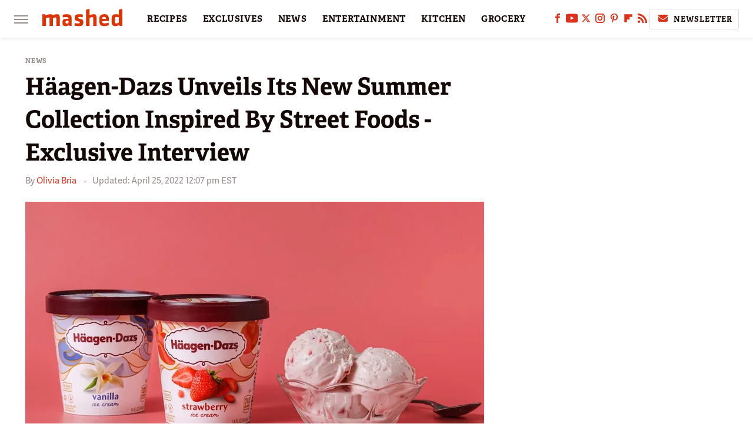

--- FILE ---
content_type: text/html; charset=UTF-8
request_url: https://www.mashed.com/842207/haagen-dazs-unveils-its-new-summer-collection-inspired-by-street-foods-exclusive-interview/
body_size: 22749
content:
<!DOCTYPE html>
<html xmlns="http://www.w3.org/1999/xhtml" lang="en-US">
<head>
            
        <!-- START email detection/removal script -->
        <script>
            !function(){"use strict";function e(e){const t=e.match(/((?=([a-z0-9._!#$%+^&*()[\]<>-]+))@[a-z0-9._-]+\.[a-z0-9._-]+)/gi);return t?t[0]:""}function t(t){return e(a(t.toLowerCase()))}function a(e){return e.replace(/\s/g,"")}async function n(e){const t={sha256Hash:"",sha1Hash:""};if(!("msCrypto"in window)&&"https:"===location.protocol&&"crypto"in window&&"TextEncoder"in window){const a=(new TextEncoder).encode(e),[n,c]=await Promise.all([s("SHA-256",a),s("SHA-1",a)]);t.sha256Hash=n,t.sha1Hash=c}return t}async function s(e,t){const a=await crypto.subtle.digest(e,t);return Array.from(new Uint8Array(a)).map(e=>("00"+e.toString(16)).slice(-2)).join("")}function c(e){let t=!0;return Object.keys(e).forEach(a=>{0===e[a].length&&(t=!1)}),t}function i(e,t,a){e.splice(t,1);const n="?"+e.join("&")+a.hash;history.replaceState(null,"",n)}var o={checkEmail:e,validateEmail:t,trimInput:a,hashEmail:n,hasHashes:c,removeEmailAndReplaceHistory:i,detectEmails:async function(){const e=new URL(window.location.href),a=Array.from(e.searchParams.entries()).map(e=>`=`);let s,o;const r=["adt_eih","sh_kit"];if(a.forEach((e,t)=>{const a=decodeURIComponent(e),[n,c]=a.split("=");if("adt_ei"===n&&(s={value:c,index:t,emsrc:"url"}),r.includes(n)){o={value:c,index:t,emsrc:"sh_kit"===n?"urlhck":"urlh"}}}),s)t(s.value)&&n(s.value).then(e=>{if(c(e)){const t={value:e,created:Date.now()};localStorage.setItem("adt_ei",JSON.stringify(t)),localStorage.setItem("adt_emsrc",s.emsrc)}});else if(o){const e={value:{sha256Hash:o.value,sha1Hash:""},created:Date.now()};localStorage.setItem("adt_ei",JSON.stringify(e)),localStorage.setItem("adt_emsrc",o.emsrc)}s&&i(a,s.index,e),o&&i(a,o.index,e)},cb:"adthrive"};const{detectEmails:r,cb:l}=o;r()}();
        </script>
        <!-- END email detection/removal script -->
        <!-- AdThrive Head Tag Manual -->
        <script data-no-optimize="1" data-cfasync="false">
            (function(w, d) {
                w.adthrive = w.adthrive || {};
                w.adthrive.cmd = w.
                    adthrive.cmd || [];
                w.adthrive.plugin = 'adthrive-ads-manual';
                w.adthrive.host = 'ads.adthrive.com';var s = d.createElement('script');
                s.async = true;
                s.referrerpolicy='no-referrer-when-downgrade';
                s.src = 'https://' + w.adthrive.host + '/sites/6806bd2b8512ca488c4ce126/ads.min.js?referrer=' + w.encodeURIComponent(w.location.href) + '&cb=' + (Math.floor(Math.random() * 100) + 1);
                var n = d.getElementsByTagName('script')[0];
                n.parentNode.insertBefore(s, n);
            })(window, document);
        </script>
        <!-- End of AdThrive Head Tag -->            <link rel="preload" href="/wp-content/themes/unified/css/article.mashed.min.css?design=3&v=1761058487" as="style"><link rel="preload" href="https://www.mashed.com/img/gallery/hagen-dazs-unveils-its-new-summer-collection-inspired-by-street-foods-exclusive-interview/intro-1650902822.sm.webp" as="image">
<link class="preloadFont" rel="preload" href="https://www.mashed.com/font/adelle-sans-bold.woff2" as="font" crossorigin>
<link class="preloadFont" rel="preload" href="https://www.mashed.com/font/adelle-sans-regular.woff2" as="font" crossorigin>
<link class="preloadFont" rel="preload" href="https://www.mashed.com/font/adelle-bold.woff2" as="font" crossorigin>

        <link rel="stylesheet" type="text/css" href="/wp-content/themes/unified/css/article.mashed.min.css?design=3&v=1761058487" />
        <meta http-equiv="Content-Type" content="text/html; charset=utf8" />
        <meta name="viewport" content="width=device-width, initial-scale=1.0">
        <meta http-equiv="Content-Security-Policy" content="block-all-mixed-content" />
        <meta http-equiv="X-UA-Compatible" content="IE=10" />
        
        
                <meta name="robots" content="max-image-preview:large">
        <meta name="thumbnail" content="https://www.mashed.com/img/gallery/hagen-dazs-unveils-its-new-summer-collection-inspired-by-street-foods-exclusive-interview/l-intro-1650902822.jpg">
        <title>H&auml;agen-Dazs Unveils Its New Summer Collection Inspired By Street Foods - Exclusive Interview</title>
        <meta name='description' content="Haagen-Dazs is ready for beach weather. The company told Mashed about their upcoming summer collection inspired by the best street foods out there." />
        <meta property="mrf:tags" content="Content Type:Interview;Primary Category:News;Category:News;Category:Exclusives;Headline Approver:Unknown;Trello Board:" />
        
                <meta property="og:site_name" content="Mashed" />
        <meta property="og:title" content="Häagen-Dazs Unveils Its New Summer Collection Inspired By Street Foods - Exclusive Interview - Mashed">
        <meta property="og:image" content="https://www.mashed.com/img/gallery/hagen-dazs-unveils-its-new-summer-collection-inspired-by-street-foods-exclusive-interview/l-intro-1650902822.jpg" />
        <meta property="og:description" content="Haagen-Dazs is ready for beach weather. The company told Mashed about their upcoming summer collection inspired by the best street foods out there.">
        <meta property="og:type" content="article">
        <meta property="og:url" content="https://www.mashed.com/842207/haagen-dazs-unveils-its-new-summer-collection-inspired-by-street-foods-exclusive-interview/">
                <meta name="twitter:title" content="Häagen-Dazs Unveils Its New Summer Collection Inspired By Street Foods - Exclusive Interview - Mashed">
        <meta name="twitter:description" content="Haagen-Dazs is ready for beach weather. The company told Mashed about their upcoming summer collection inspired by the best street foods out there.">
        <meta name="twitter:site" content="@MashedHQ">
        <meta name="twitter:card" content="summary_large_image">
        <meta name="twitter:image" content="https://www.mashed.com/img/gallery/hagen-dazs-unveils-its-new-summer-collection-inspired-by-street-foods-exclusive-interview/l-intro-1650902822.jpg">
            <meta property="article:published_time" content="2022-04-25T13:34:14+00:00" />
    <meta property="article:modified_time" content="2022-04-25T16:07:00+00:00" />
    <meta property="article:author" content="Olivia Bria" />
        
        <link rel="shortcut icon" href="https://www.mashed.com/img/mashed-favicon-448x448.png">
        <link rel="icon" href="https://www.mashed.com/img/mashed-favicon-448x448.png">
        <link rel="canonical" href="https://www.mashed.com/842207/haagen-dazs-unveils-its-new-summer-collection-inspired-by-street-foods-exclusive-interview/"/>
        <link rel="alternate" type="application/rss+xml" title="News - Mashed" href="https://www.mashed.com/category/news/feed/" />

        
        <script type="application/ld+json">{"@context":"http:\/\/schema.org","@type":"Article","mainEntityOfPage":{"@type":"WebPage","@id":"https:\/\/www.mashed.com\/842207\/haagen-dazs-unveils-its-new-summer-collection-inspired-by-street-foods-exclusive-interview\/","url":"https:\/\/www.mashed.com\/842207\/haagen-dazs-unveils-its-new-summer-collection-inspired-by-street-foods-exclusive-interview\/","breadcrumb":{"@type":"BreadcrumbList","itemListElement":[{"@type":"ListItem","position":1,"item":{"@id":"https:\/\/www.mashed.com\/category\/news\/","name":"News"}}]}},"isAccessibleForFree":true,"headline":"H&auml;agen-Dazs Unveils Its New Summer Collection Inspired By Street Foods - Exclusive Interview","image":{"@type":"ImageObject","url":"https:\/\/www.mashed.com\/img\/gallery\/hagen-dazs-unveils-its-new-summer-collection-inspired-by-street-foods-exclusive-interview\/l-intro-1650902822.jpg","height":898,"width":1600},"datePublished":"2022-04-25T13:34:14+00:00","dateModified":"2022-04-25T16:07:00+00:00","author":[{"@type":"Person","name":"Olivia Bria","description":"Olivia's passion for food first began when she became the President of Spoon University\u2014UConn chapter, and has since then spiraled into a career. She has vast interview experience as a professional writer with many notable food moguls, including Antoni Porowski, Alton Brown, Katie Lee Biegel, and Andrew Zimmern.","url":"https:\/\/www.mashed.com\/author\/oliviabria\/","knowsAbout":["Food News","Culinary Tips","Kitchen Hacks"],"alumniOf":{"@type":"Organization","name":"University of Connecticut and ISI Florence"},"sameAs":["https:\/\/www.instagram.com\/livvin_for_food"]}],"publisher":{"@type":"Organization","address":{"@type":"PostalAddress","streetAddress":"11787 Lantern Road #201","addressLocality":"Fishers","addressRegion":"IN","postalCode":"46038","addressCountry":"US"},"contactPoint":{"@type":"ContactPoint","telephone":"(908) 514-8038","contactType":"customer support","email":"staff@mashed.com"},"publishingPrinciples":"https:\/\/www.mashed.com\/policies\/","@id":"https:\/\/www.mashed.com\/","name":"Mashed","url":"https:\/\/www.mashed.com\/","logo":{"@type":"ImageObject","url":"https:\/\/www.mashed.com\/img\/mashed-meta-image-1280x720.png","caption":"Mashed Logo"},"description":"The latest news on grocery chains, celebrity chefs, and fast food - plus reviews, cooking tips and advice, recipes, and more.","sameAs":["https:\/\/www.facebook.com\/MashedFood","https:\/\/www.youtube.com\/c\/MashedFood","https:\/\/twitter.com\/MashedHQ","https:\/\/www.instagram.com\/mashedfood","https:\/\/www.pinterest.com\/mashedfood","https:\/\/flipboard.com\/@Mashed","https:\/\/subscribe.mashed.com\/newsletter"]},"description":"Haagen-Dazs is ready for beach weather. The company told Mashed about their upcoming summer collection inspired by the best street foods out there."}</script>
                </head>
<body>
<div id="wrapper">
    <div class="page-wrap">
        <header id="header" class="">
            <div class="nav-drop">
                <div class="jcf-scrollable">
                    <div class="aside-holder">
                                    <nav id="aside-nav">
                <div class="nav-top">
                    <div class="logo">
                        <a href="/" class="logo-holder">
                            <img src="https://www.mashed.com/img/mashed_logo_color_2.svg" alt="Mashed" width="136" height="34">
                        </a>
                        <a href="#" class="nav-opener close"></a>
                    </div>
                </div>
                            <div class="search-bar">
                <input type="search" class="search-box-nav" placeholder="Search recipes">
                <a href="/search" class="search-button search-button-nav"><svg><use xlink:href="#search"></use></svg></a>
            </div>
                <ul class="main-nav"><li class="navlink navlink-recipes"><a href="/category/recipes/">RECIPES</a><input type="checkbox" id="subnav-button-recipes"><label for="subnav-button-recipes"></label><ul class="main-nav"><li class="subnavlink navlink-course"><a href="/category/course/">Course</a></li><li class="subnavlink navlink-dish-type"><a href="/category/dish-type/">Dish Type</a></li><li class="subnavlink navlink-main-ingredients"><a href="/category/main-ingredients/">Main Ingredients</a></li><li class="subnavlink navlink-drink-recipes"><a href="/category/drink-recipes/">Drink Recipes</a></li><li class="subnavlink navlink-baking-recipes"><a href="/category/baking-recipes/">Baking Recipes</a></li><li class="subnavlink navlink-dietary-considerations"><a href="/category/dietary-considerations/">Dietary Considerations</a></li><li class="subnavlink navlink-preparation"><a href="/category/preparation/">Preparation</a></li><li class="subnavlink navlink-cuisine"><a href="/category/cuisine/">Cuisine</a></li><li class="subnavlink navlink-copycat-recipes"><a href="/category/copycat-recipes/">Copycat Recipes</a></li><li class="subnavlink navlink-tiktok-and-trending-recipes"><a href="/category/tiktok-and-trending-recipes/">Tiktok and Trending Recipes</a></li></ul></li><li class="navlink navlink-exclusives"><a href="/category/exclusives/">EXCLUSIVES</a><input type="checkbox" id="subnav-button-exclusives"><label for="subnav-button-exclusives"></label><ul class="main-nav"><li class="subnavlink navlink-exclusives-interviews"><a href="/category/exclusives-interviews/">Interviews</a></li><li class="subnavlink navlink-opinion"><a href="/category/opinion/">Opinion</a></li><li class="subnavlink navlink-exclusives-reviews"><a href="/category/exclusives-reviews/">Reviews</a></li></ul></li><li class="navlink navlink-news"><a href="/category/news/">NEWS</a></li><li class="navlink navlink-entertainment"><a href="/category/entertainment/">ENTERTAINMENT</a><input type="checkbox" id="subnav-button-entertainment"><label for="subnav-button-entertainment"></label><ul class="main-nav"><li class="subnavlink navlink-celebs"><a href="/category/celebs/">Celebs</a></li><li class="subnavlink navlink-tv-and-movies"><a href="/category/tv-and-movies/">TV and Movies</a></li></ul></li><li class="navlink navlink-kitchen"><a href="/category/kitchen/">KITCHEN</a><input type="checkbox" id="subnav-button-kitchen"><label for="subnav-button-kitchen"></label><ul class="main-nav"><li class="subnavlink navlink-tips-cooking"><a href="/category/tips-cooking/">Tips</a></li><li class="subnavlink navlink-how-to"><a href="/category/how-to/">How-To</a></li><li class="subnavlink navlink-kitchen-tools"><a href="/category/kitchen-tools/">Kitchen Tools</a></li><li class="subnavlink navlink-storage-and-preservation"><a href="/category/storage-and-preservation/">Storage and Preservation</a></li><li class="subnavlink navlink-cleaning-cooking"><a href="/category/cleaning-cooking/">Cleaning</a></li><li class="subnavlink navlink-grilling-and-smoking"><a href="/category/grilling-and-smoking/">Grilling and Smoking</a></li><li class="subnavlink navlink-baking"><a href="/category/baking/">Baking</a></li><li class="subnavlink navlink-cooking"><a href="/category/cooking/">Cooking</a></li><li class="subnavlink navlink-cookbooks"><a href="/category/cookbooks/">Cookbooks</a></li><li class="subnavlink navlink-beverages"><a href="/category/beverages/">Beverages</a></li></ul></li><li class="navlink navlink-grocery"><a href="/category/grocery/">GROCERY</a><input type="checkbox" id="subnav-button-grocery"><label for="subnav-button-grocery"></label><ul class="main-nav"><li class="subnavlink navlink-shopping-tips"><a href="/category/shopping-tips/">Shopping Tips</a></li><li class="subnavlink navlink-stores-and-chains"><a href="/category/stores-and-chains/">Stores and Chains</a></li><li class="subnavlink navlink-gas-stations"><a href="/category/gas-stations/">Gas Stations</a></li></ul></li><li class="navlink navlink-restaurants"><a href="/category/restaurants/">RESTAURANTS</a><input type="checkbox" id="subnav-button-restaurants"><label for="subnav-button-restaurants"></label><ul class="main-nav"><li class="subnavlink navlink-fast-food"><a href="/category/fast-food/">Fast Food</a></li><li class="subnavlink navlink-casual-dining"><a href="/category/casual-dining/">Casual Dining</a></li><li class="subnavlink navlink-pizzerias"><a href="/category/pizzerias/">Pizzerias</a></li><li class="subnavlink navlink-coffee-shops"><a href="/category/coffee-shops/">Coffee Shops</a></li></ul></li><li class="navlink navlink-facts"><a href="/category/facts/">FACTS</a></li><li class="navlink navlink-holidays"><a href="/category/holidays/">HOLIDAYS</a><input type="checkbox" id="subnav-button-holidays"><label for="subnav-button-holidays"></label><ul class="main-nav"><li class="subnavlink navlink-christmas"><a href="/category/christmas/">Christmas</a></li><li class="subnavlink navlink-new-years"><a href="/category/new-years/">New Year's</a></li><li class="subnavlink navlink-easter"><a href="/category/easter/">Easter</a></li><li class="subnavlink navlink-passover"><a href="/category/passover/">Passover</a></li><li class="subnavlink navlink-thanksgiving"><a href="/category/thanksgiving/">Thanksgiving</a></li><li class="subnavlink navlink-halloween"><a href="/category/halloween/">Halloween</a></li><li class="subnavlink navlink-st-patricks-day"><a href="/category/st-patricks-day/">St. Patrick's Day</a></li><li class="subnavlink navlink-valentines-day"><a href="/category/valentines-day/">Valentine's Day</a></li><li class="subnavlink navlink-mothers-day"><a href="/category/mothers-day/">Mother's Day</a></li></ul></li><li class="navlink navlink-features"><a href="/category/features/">FEATURES</a></li></ul>        <ul class="social-buttons">
            <li><a href="http://www.facebook.com/MashedFood" target="_blank" title="Facebook" aria-label="Facebook"><svg class="icon"><use xlink:href="#facebook"></use></svg></a></li><li><a href="https://www.youtube.com/c/MashedFood" target="_blank" title="YouTube" aria-label="YouTube"><svg class="icon"><use xlink:href="#youtube"></use></svg></a></li><li><a href="https://twitter.com/MashedHQ" target="_blank" title="Twitter" aria-label="Twitter"><svg class="icon"><use xlink:href="#twitter"></use></svg></a></li><li><a href="https://www.instagram.com/mashedfood" target="_blank" title="Instagram" aria-label="Instagram"><svg class="icon"><use xlink:href="#instagram"></use></svg></a></li><li><a href="https://www.pinterest.com/mashedfood" target="_blank" title="Pinterest" aria-label="Pinterest"><svg class="icon"><use xlink:href="#pinterest"></use></svg></a></li><li><a href="https://flipboard.com/@Mashed" target="_blank" title="Flipboard" aria-label="Flipboard"><svg class="icon"><use xlink:href="#flipboard"></use></svg></a></li><li><a href="/feed/" target="_blank" title="RSS" aria-label="RSS"><svg class="icon"><use xlink:href="#rss"></use></svg></a></li>
            
            <li class="menu-btn newsletter-btn"><a href="https://subscribe.mashed.com/newsletter?utm_source=mashed&utm_medium=side-nav" target="_blank" title="Newsletter" aria-label="Newsletter"><svg class="icon"><use xlink:href="#revue"></use></svg>Newsletter</a></li>
        </ul>            <ul class="info-links">
                <li class="info-link first-info-link"><a href="/about/">About</a></li>
                <li class="info-link"><a href="/policies/">Editorial Policies</a></li>
                
                <li class="info-link"><a href="/our-experts/">Our Experts</a></li>
                <li class="info-link"><a href="https://www.static.com/mashed-privacy-policy" target="_blank">Privacy Policy</a></a>
                <li class="info-link"><a href="https://www.static.com/terms" target="_blank">Terms of Use</a></li>
            </ul>
            </nav>                        <div class="nav-bottom">
                            <span class="copyright-info">&copy; 2026                                <a href="https://www.static.com/" target="_blank">Static Media</a>. All Rights Reserved
                            </span>
                        </div>
                    </div>
                </div>
            </div>
            <div id="bg"></div>
         
            <div id="header-container">
                <div id="hamburger-holder">
                    <div class="hamburger nav-opener"></div>
                </div>

                    <div id="logo" class="top-nav-standard">
        <a href="/"><img src="https://www.mashed.com/img/mashed_logo_color_2.svg" alt="Mashed" width="136" height="34"></a>
    </div>
                <div id="logo-icon" class="top-nav-scrolled">
                    <a href="/" >
                        <img src="https://www.mashed.com/img/mashed_icon_color.svg" alt="Mashed" width="34" height="23">                    </a>
                </div>

                <div id="top-nav-title" class="top-nav-scrolled">Häagen-Dazs Unveils Its New Summer Collection Inspired By Street Foods - Exclusive Interview</div>

                            <div id="top-nav" class="top-nav-standard">
                <nav id="top-nav-holder">
                    
                    <a href="/category/recipes/" class="navlink-recipes">RECIPES</a>
<a href="/category/exclusives/" class="navlink-exclusives">EXCLUSIVES</a>
<a href="/category/news/" class="navlink-news">NEWS</a>
<a href="/category/entertainment/" class="navlink-entertainment">ENTERTAINMENT</a>
<a href="/category/kitchen/" class="navlink-kitchen">KITCHEN</a>
<a href="/category/grocery/" class="navlink-grocery">GROCERY</a>
<a href="/category/restaurants/" class="navlink-restaurants">RESTAURANTS</a>
<a href="/category/facts/" class="navlink-facts">FACTS</a>
<a href="/category/holidays/" class="navlink-holidays">HOLIDAYS</a>
<a href="/category/features/" class="navlink-features">FEATURES</a>

                </nav>
            </div>                <svg width="0" height="0" class="hidden">
            <symbol version="1.1" xmlns="http://www.w3.org/2000/svg" viewBox="0 0 16 16" id="rss">
    <path d="M2.13 11.733c-1.175 0-2.13 0.958-2.13 2.126 0 1.174 0.955 2.122 2.13 2.122 1.179 0 2.133-0.948 2.133-2.122-0-1.168-0.954-2.126-2.133-2.126zM0.002 5.436v3.067c1.997 0 3.874 0.781 5.288 2.196 1.412 1.411 2.192 3.297 2.192 5.302h3.080c-0-5.825-4.739-10.564-10.56-10.564zM0.006 0v3.068c7.122 0 12.918 5.802 12.918 12.932h3.076c0-8.82-7.176-16-15.994-16z"></path>
</symbol>
        <symbol xmlns="http://www.w3.org/2000/svg" viewBox="0 0 512 512" id="twitter">
    <path d="M389.2 48h70.6L305.6 224.2 487 464H345L233.7 318.6 106.5 464H35.8L200.7 275.5 26.8 48H172.4L272.9 180.9 389.2 48zM364.4 421.8h39.1L151.1 88h-42L364.4 421.8z"></path>
</symbol>
        <symbol xmlns="http://www.w3.org/2000/svg" viewBox="0 0 32 32" id="facebook">
    <path d="M19 6h5V0h-5c-3.86 0-7 3.14-7 7v3H8v6h4v16h6V16h5l1-6h-6V7c0-.542.458-1 1-1z"></path>
</symbol>
        <symbol xmlns="http://www.w3.org/2000/svg" viewBox="0 0 14 14" id="flipboard">
    <path d="m 6.9999999,0.99982 5.9993001,0 0,1.99835 0,1.99357 -1.993367,0 -1.9980673,0 -0.014998,1.99357 -0.01,1.99835 -1.9980669,0.01 -1.9933674,0.0146 -0.014998,1.99835 -0.01,1.99357 -1.9834686,0 -1.9836686,0 0,-6.00006 0,-5.99994 5.9992001,0 z"></path>
</symbol>
        <symbol viewBox="0 0 24 24" xmlns="http://www.w3.org/2000/svg" id="instagram">
    <path d="M17.3183118,0.0772036939 C18.5358869,0.132773211 19.3775594,0.311686093 20.156489,0.614412318 C20.9357539,0.917263935 21.5259307,1.30117806 22.1124276,1.88767349 C22.6988355,2.47414659 23.0827129,3.06422396 23.3856819,3.84361655 C23.688357,4.62263666 23.8672302,5.46418415 23.9227984,6.68172489 C23.9916356,8.19170553 24,8.72394829 24,11.9999742 C24,15.2760524 23.9916355,15.808302 23.9227954,17.3182896 C23.8672306,18.5358038 23.6883589,19.3773584 23.3855877,20.1566258 C23.0826716,20.9358162 22.6987642,21.5259396 22.1124276,22.1122749 C21.5259871,22.6987804 20.9357958,23.0827198 20.1563742,23.3856323 C19.3772192,23.6883583 18.5357324,23.8672318 17.3183209,23.9227442 C15.8086874,23.9916325 15.2765626,24 12,24 C8.72343739,24 8.19131258,23.9916325 6.68172382,23.9227463 C5.46426077,23.8672314 4.62270711,23.6883498 3.84342369,23.3855738 C3.0641689,23.0827004 2.47399369,22.6987612 1.88762592,22.1123283 C1.30117312,21.525877 0.91721975,20.9357071 0.614318116,20.1563835 C0.311643016,19.3773633 0.132769821,18.5358159 0.0772038909,17.3183251 C0.0083529426,15.8092887 0,15.2774634 0,11.9999742 C0,8.7225328 0.00835296697,8.19071076 0.0772047368,6.68165632 C0.132769821,5.46418415 0.311643016,4.62263666 0.614362729,3.84350174 C0.91719061,3.06430165 1.30113536,2.4741608 1.88757245,1.88772514 C2.47399369,1.30123879 3.0641689,0.917299613 3.84345255,0.614414972 C4.62236201,0.311696581 5.46409415,0.132773979 6.68163888,0.0772035898 C8.19074867,0.00835221992 8.72252573,0 12,0 C15.2774788,0 15.8092594,0.00835235053 17.3183118,0.0772036939 Z M12,2.66666667 C8.75959504,2.66666667 8.26400713,2.67445049 6.80319929,2.74109814 C5.87614637,2.78341009 5.31952221,2.90172878 4.80947575,3.09995521 C4.37397765,3.26922052 4.09725505,3.44924273 3.77324172,3.77329203 C3.44916209,4.09737087 3.26913181,4.37408574 3.09996253,4.80937168 C2.90169965,5.31965737 2.78340891,5.87618164 2.74109927,6.80321713 C2.67445122,8.26397158 2.66666667,8.75960374 2.66666667,11.9999742 C2.66666667,15.2403924 2.67445121,15.7360281 2.74109842,17.1967643 C2.78340891,18.1238184 2.90169965,18.6803426 3.09990404,19.1904778 C3.26914133,19.6259017 3.44919889,19.9026659 3.77329519,20.2267614 C4.09725505,20.5507573 4.37397765,20.7307795 4.80932525,20.8999863 C5.31971515,21.0982887 5.87621193,21.2165784 6.80323907,21.2588497 C8.26460439,21.3255353 8.76051223,21.3333333 12,21.3333333 C15.2394878,21.3333333 15.7353956,21.3255353 17.1968056,21.2588476 C18.123775,21.216579 18.6802056,21.0982995 19.1905083,20.9000309 C19.6260288,20.7307713 19.9027426,20.5507596 20.2267583,20.226708 C20.5507492,19.9027179 20.7308046,19.6259456 20.9000375,19.1906283 C21.0983009,18.6803412 21.2165908,18.1238118 21.2588986,17.196779 C21.3255376,15.7350718 21.3333333,15.2390126 21.3333333,11.9999742 C21.3333333,8.76098665 21.3255376,8.26493375 21.2589016,6.80323567 C21.2165911,5.87618164 21.0983004,5.31965737 20.9001178,4.80957831 C20.7308131,4.37403932 20.550774,4.09729207 20.2267583,3.77324038 C19.9027658,3.44924868 19.6260264,3.26922777 19.1905015,3.09996643 C18.6803988,2.90171817 18.1238378,2.78341062 17.1967608,2.74109868 C15.7359966,2.67445057 15.2404012,2.66666667 12,2.66666667 Z M12,18.2222222 C8.56356156,18.2222222 5.77777778,15.4364384 5.77777778,12 C5.77777778,8.56356156 8.56356156,5.77777778 12,5.77777778 C15.4364384,5.77777778 18.2222222,8.56356156 18.2222222,12 C18.2222222,15.4364384 15.4364384,18.2222222 12,18.2222222 Z M12,15.5555556 C13.9636791,15.5555556 15.5555556,13.9636791 15.5555556,12 C15.5555556,10.0363209 13.9636791,8.44444444 12,8.44444444 C10.0363209,8.44444444 8.44444444,10.0363209 8.44444444,12 C8.44444444,13.9636791 10.0363209,15.5555556 12,15.5555556 Z M18.2222222,7.11111111 C17.4858426,7.11111111 16.8888889,6.51415744 16.8888889,5.77777778 C16.8888889,5.04139811 17.4858426,4.44444444 18.2222222,4.44444444 C18.9586019,4.44444444 19.5555556,5.04139811 19.5555556,5.77777778 C19.5555556,6.51415744 18.9586019,7.11111111 18.2222222,7.11111111 Z"/>
</symbol>
         <symbol xmlns="http://www.w3.org/2000/svg" viewBox="0 0 448 512" id="linkedin">
    <path d="M100.3 448H7.4V148.9h92.9zM53.8 108.1C24.1 108.1 0 83.5 0 53.8a53.8 53.8 0 0 1 107.6 0c0 29.7-24.1 54.3-53.8 54.3zM447.9 448h-92.7V302.4c0-34.7-.7-79.2-48.3-79.2-48.3 0-55.7 37.7-55.7 76.7V448h-92.8V148.9h89.1v40.8h1.3c12.4-23.5 42.7-48.3 87.9-48.3 94 0 111.3 61.9 111.3 142.3V448z"/>
</symbol>
        <symbol xmlns="http://www.w3.org/2000/svg" viewBox="0 0 240.1 113.49" id="muckrack">
    <path class="b" d="M223.2,73.59c11.2-7.6,16.8-20.3,16.9-33.3C240.1,20.39,226.8.09,199.4.09c-8.35-.1-18.27-.1-28.14-.07-9.86.02-19.66.07-27.76.07v113.4h29.6v-35h17l17.1,35h30.6l.8-5-18.7-33.4c2.5-.8,3.3-1.5,3.3-1.5ZM199,54.29h-25.8v-29.7h25.8c8.4,0,12.3,7.4,12.3,14.6s-4.1,15.1-12.3,15.1Z"/><polygon class="b" points="0 .14 10.9 .14 64.5 49.24 117.9 .14 129.3 .14 129.3 113.34 99.7 113.34 99.7 54.24 66.1 83.74 62.7 83.74 29.6 54.24 29.6 113.34 0 113.34 0 .14"/>
</symbol>
        <symbol xmlns="http://www.w3.org/2000/svg" viewBox="7 2 2 12" id="youtube">
    <path d="M15.841 4.8c0 0-0.156-1.103-0.637-1.587-0.609-0.637-1.291-0.641-1.603-0.678-2.237-0.163-5.597-0.163-5.597-0.163h-0.006c0 0-3.359 0-5.597 0.163-0.313 0.038-0.994 0.041-1.603 0.678-0.481 0.484-0.634 1.587-0.634 1.587s-0.159 1.294-0.159 2.591v1.213c0 1.294 0.159 2.591 0.159 2.591s0.156 1.103 0.634 1.588c0.609 0.637 1.409 0.616 1.766 0.684 1.281 0.122 5.441 0.159 5.441 0.159s3.363-0.006 5.6-0.166c0.313-0.037 0.994-0.041 1.603-0.678 0.481-0.484 0.637-1.588 0.637-1.588s0.159-1.294 0.159-2.591v-1.213c-0.003-1.294-0.162-2.591-0.162-2.591zM6.347 10.075v-4.497l4.322 2.256-4.322 2.241z"></path>
</symbol>
        <symbol xmlns="http://www.w3.org/2000/svg" viewBox="0 0 512 512" id="pinterest">
    <g>
    <path d="M220.646,338.475C207.223,408.825,190.842,476.269,142.3,511.5
            c-14.996-106.33,21.994-186.188,39.173-270.971c-29.293-49.292,3.518-148.498,65.285-124.059
            c76.001,30.066-65.809,183.279,29.38,202.417c99.405,19.974,139.989-172.476,78.359-235.054
            C265.434-6.539,95.253,81.775,116.175,211.161c5.09,31.626,37.765,41.22,13.062,84.884c-57.001-12.65-74.005-57.6-71.822-117.533
            c3.53-98.108,88.141-166.787,173.024-176.293c107.34-12.014,208.081,39.398,221.991,140.376
            c15.67,113.978-48.442,237.412-163.23,228.529C258.085,368.704,245.023,353.283,220.646,338.475z">
    </path>
    </g>
</symbol>
        <symbol xmlns="http://www.w3.org/2000/svg" viewBox="0 0 32 32" id="tiktok">
    <path d="M 22.472559,-3.8146973e-6 C 23.000559,4.5408962 25.535059,7.2481962 29.941559,7.5361962 v 5.1073998 c -2.5536,0.2496 -4.7905,-0.5856 -7.3922,-2.1601 v 9.5523 c 0,12.1348 -13.2292004,15.927 -18.5478004,7.2291 -3.4177,-5.597 -1.3248,-15.4181 9.6387004,-15.8117 v 5.3857 c -0.8352,0.1344 -1.728,0.3456 -2.5441,0.6241 -2.4384004,0.8256 -3.8209004,2.3712 -3.4369004,5.0977 0.7392,5.2226 10.3204004,6.7682 9.5235004,-3.4369 V 0.00959619 h 5.2898 z" />
</symbol>
        <symbol xmlns="http://www.w3.org/2000/svg" viewBox="0 0 32 32" id="twitch">
    <path d="M3 0l-3 5v23h8v4h4l4-4h5l9-9v-19h-27zM26 17l-5 5h-5l-4 4v-4h-6v-18h20v13z"></path><path d="M19 8h3v8h-3v-8z"></path><path d="M13 8h3v8h-3v-8z"></path>
</symbol>
        <symbol xmlns="http://www.w3.org/2000/svg" viewBox="0 0 512.016 512.016" id="snapchat" >
    <g>
        <g>
            <path d="M500.459,375.368c-64.521-10.633-93.918-75.887-97.058-83.294c-0.06-0.145-0.307-0.666-0.375-0.819
                c-3.234-6.571-4.036-11.904-2.347-15.838c3.388-8.013,17.741-12.553,26.931-15.462c2.586-0.836,5.009-1.604,6.938-2.372
                c18.586-7.339,27.913-16.717,27.716-27.895c-0.179-8.866-7.134-17.007-17.434-20.651c-3.55-1.485-7.774-2.295-11.887-2.295
                c-2.842,0-7.066,0.401-11.102,2.287c-7.868,3.678-14.865,5.658-20.156,5.888c-2.355-0.094-4.139-0.486-5.427-0.922
                c0.162-2.79,0.35-5.658,0.529-8.585l0.094-1.493c2.193-34.807,4.915-78.123-6.673-104.081
                c-34.27-76.834-106.999-82.807-128.478-82.807l-10.018,0.094c-21.436,0-94.029,5.965-128.265,82.756
                c-11.614,26.018-8.866,69.316-6.664,104.115c0.213,3.422,0.427,6.758,0.614,10.01c-1.468,0.503-3.584,0.947-6.46,0.947
                c-6.161,0-13.542-1.997-21.931-5.922c-12.126-5.683-34.295,1.911-37.291,17.647c-1.63,8.516,1.801,20.796,27.383,30.908
                c1.988,0.785,4.489,1.587,7.561,2.56c8.576,2.722,22.929,7.27,26.325,15.266c1.681,3.951,0.879,9.284-2.662,16.512
                c-1.263,2.944-31.65,72.124-98.765,83.174c-6.963,1.143-11.93,7.322-11.537,14.353c0.111,1.954,0.563,3.917,1.399,5.897
                c5.641,13.193,27.119,22.349,67.55,28.766c0.887,2.295,1.92,7.006,2.509,9.737c0.853,3.9,1.749,7.927,2.97,12.1
                c1.229,4.224,4.881,11.307,15.445,11.307c3.575,0,7.714-0.811,12.211-1.681c6.468-1.271,15.309-2.995,26.274-2.995
                c6.084,0,12.416,0.546,18.825,1.604c12.092,2.005,22.699,9.506,35.004,18.202c18.116,12.809,34.586,22.605,67.524,22.605
                c0.87,0,1.732-0.026,2.577-0.085c1.22,0.06,2.449,0.085,3.695,0.085c28.851,0,54.246-7.62,75.494-22.63
                c11.742-8.311,22.835-16.162,34.935-18.176c6.426-1.058,12.766-1.604,18.85-1.604c10.513,0,18.901,1.348,26.385,2.816
                c5.06,0.998,9.02,1.476,12.672,1.476c7.373,0,12.8-4.053,14.874-11.127c1.195-4.113,2.091-8.021,2.961-12.015
                c0.461-2.125,1.57-7.211,2.509-9.66c39.851-6.34,60.203-15.138,65.835-28.297c0.845-1.894,1.34-3.9,1.476-6.033
                C512.372,382.707,507.422,376.529,500.459,375.368z"/>
        </g>
    </g>
</symbol>
        <symbol xmlns="http://www.w3.org/2000/svg" viewBox="0 0 192 192" id="threads">
    <path d="M141.537 88.9883C140.71 88.5919 139.87 88.2104 139.019 87.8451C137.537 60.5382 122.616 44.905 97.5619 44.745C97.4484 44.7443 97.3355 44.7443 97.222 44.7443C82.2364 44.7443 69.7731 51.1409 62.102 62.7807L75.881 72.2328C81.6116 63.5383 90.6052 61.6848 97.2286 61.6848C97.3051 61.6848 97.3819 61.6848 97.4576 61.6855C105.707 61.7381 111.932 64.1366 115.961 68.814C118.893 72.2193 120.854 76.925 121.825 82.8638C114.511 81.6207 106.601 81.2385 98.145 81.7233C74.3247 83.0954 59.0111 96.9879 60.0396 116.292C60.5615 126.084 65.4397 134.508 73.775 140.011C80.8224 144.663 89.899 146.938 99.3323 146.423C111.79 145.74 121.563 140.987 128.381 132.296C133.559 125.696 136.834 117.143 138.28 106.366C144.217 109.949 148.617 114.664 151.047 120.332C155.179 129.967 155.42 145.8 142.501 158.708C131.182 170.016 117.576 174.908 97.0135 175.059C74.2042 174.89 56.9538 167.575 45.7381 153.317C35.2355 139.966 29.8077 120.682 29.6052 96C29.8077 71.3178 35.2355 52.0336 45.7381 38.6827C56.9538 24.4249 74.2039 17.11 97.0132 16.9405C119.988 17.1113 137.539 24.4614 149.184 38.788C154.894 45.8136 159.199 54.6488 162.037 64.9503L178.184 60.6422C174.744 47.9622 169.331 37.0357 161.965 27.974C147.036 9.60668 125.202 0.195148 97.0695 0H96.9569C68.8816 0.19447 47.2921 9.6418 32.7883 28.0793C19.8819 44.4864 13.2244 67.3157 13.0007 95.9325L13 96L13.0007 96.0675C13.2244 124.684 19.8819 147.514 32.7883 163.921C47.2921 182.358 68.8816 191.806 96.9569 192H97.0695C122.03 191.827 139.624 185.292 154.118 170.811C173.081 151.866 172.51 128.119 166.26 113.541C161.776 103.087 153.227 94.5962 141.537 88.9883ZM98.4405 129.507C88.0005 130.095 77.1544 125.409 76.6196 115.372C76.2232 107.93 81.9158 99.626 99.0812 98.6368C101.047 98.5234 102.976 98.468 104.871 98.468C111.106 98.468 116.939 99.0737 122.242 100.233C120.264 124.935 108.662 128.946 98.4405 129.507Z" />
</symbol>
        <symbol xmlns="http://www.w3.org/2000/svg" viewBox="0 0 512 512" id="bluesky">
    <path d="M111.8 62.2C170.2 105.9 233 194.7 256 242.4c23-47.6 85.8-136.4 144.2-180.2c42.1-31.6 110.3-56 110.3 21.8c0 15.5-8.9 130.5-14.1 149.2C478.2 298 412 314.6 353.1 304.5c102.9 17.5 129.1 75.5 72.5 133.5c-107.4 110.2-154.3-27.6-166.3-62.9l0 0c-1.7-4.9-2.6-7.8-3.3-7.8s-1.6 3-3.3 7.8l0 0c-12 35.3-59 173.1-166.3 62.9c-56.5-58-30.4-116 72.5-133.5C100 314.6 33.8 298 15.7 233.1C10.4 214.4 1.5 99.4 1.5 83.9c0-77.8 68.2-53.4 110.3-21.8z"/>
</symbol>
        <symbol xmlns="http://www.w3.org/2000/svg" viewBox="0 0 618 478" id="google">
    <path d="M617.84 456.59C617.82 467.86 608.68 477 597.41 477.02H20.43C9.16 477 0.02 467.86 0 456.59V20.43C0.02 9.16 9.16 0.02 20.43 0H597.41C608.68 0.02 617.82 9.16 617.84 20.43V456.59ZM516.79 342.6V302.74C516.79 301.26 515.59 300.06 514.11 300.06H335.02V345.46H514.11C515.61 345.44 516.82 344.2 516.79 342.7C516.79 342.67 516.79 342.64 516.79 342.6ZM544.02 256.35V216.31C544.04 214.83 542.86 213.61 541.38 213.59C541.37 213.59 541.35 213.59 541.34 213.59H335.02V258.99H541.34C542.79 259.02 543.99 257.86 544.02 256.41C544.02 256.36 544.02 256.32 544.02 256.27V256.36V256.35ZM516.79 170.1V129.88C516.79 128.4 515.59 127.2 514.11 127.2H335.02V172.6H514.11C515.56 172.58 516.74 171.42 516.79 169.97V170.11V170.1ZM180.59 218.08V258.93H239.6C234.74 283.9 212.77 302.01 180.59 302.01C144.24 300.72 115.81 270.2 117.11 233.84C118.34 199.3 146.05 171.59 180.59 170.36C196.12 170.1 211.13 175.97 222.35 186.7L253.49 155.6C233.78 137.06 207.65 126.88 180.59 127.18C120.42 127.18 71.64 175.96 71.64 236.13C71.64 296.3 120.42 345.08 180.59 345.08C240.76 345.08 285 300.82 285 238.49C284.96 231.59 284.39 224.69 283.27 217.88L180.59 218.06V218.08Z"/>
</symbol>
        <symbol id="website" viewBox="0 0 17 17" xmlns="http://www.w3.org/2000/svg">
    <path fill-rule="evenodd" clip-rule="evenodd" d="M1.91041 1.47245C3.56879 -0.185927 6.25755 -0.185927 7.91592 1.47245L10.9186 4.47521C12.577 6.13361 12.577 8.82231 10.9186 10.4807C10.5041 10.8954 9.83185 10.8954 9.41728 10.4807C9.00271 10.0661 9.00271 9.39389 9.41728 8.97932C10.2465 8.15019 10.2465 6.80573 9.41728 5.97659L6.41454 2.97383C5.58535 2.14465 4.24097 2.14465 3.41178 2.97383C2.58261 3.80302 2.58261 5.1474 3.41178 5.97659L4.16248 6.72728C4.57708 7.14185 4.57707 7.81407 4.16248 8.22864C3.74789 8.64321 3.07569 8.64321 2.6611 8.22864L1.91041 7.47796C0.252031 5.81959 0.252031 3.13083 1.91041 1.47245ZM7.91592 5.9766C8.33049 6.39116 8.33049 7.06339 7.91592 7.47796C7.08678 8.3072 7.08678 9.65155 7.91592 10.4807L10.9186 13.4835C11.7479 14.3127 13.0922 14.3127 13.9215 13.4835C14.7506 12.6543 14.7506 11.3099 13.9215 10.4807L13.1708 9.73C12.7561 9.31544 12.7561 8.64321 13.1708 8.22864C13.5854 7.81407 14.2575 7.81407 14.6722 8.22864L15.4228 8.97932C17.0812 10.6377 17.0812 13.3265 15.4228 14.9849C13.7645 16.6433 11.0757 16.6433 9.41728 14.9849L6.41455 11.9822C4.75618 10.3238 4.75618 7.63498 6.41455 5.9766C6.82912 5.562 7.50135 5.562 7.91592 5.9766Z"/>
</symbol>
            <symbol xmlns="http://www.w3.org/2000/svg" viewBox="0 0 512 512" id="revue">
        <path d="M48 64C21.5 64 0 85.5 0 112c0 15.1 7.1 29.3 19.2 38.4L236.8 313.6c11.4 8.5 27 8.5 38.4 0L492.8 150.4c12.1-9.1 19.2-23.3 19.2-38.4c0-26.5-21.5-48-48-48H48zM0 176V384c0 35.3 28.7 64 64 64H448c35.3 0 64-28.7 64-64V176L294.4 339.2c-22.8 17.1-54 17.1-76.8 0L0 176z"/>
    </symbol>
        
        
        
        <symbol xmlns="http://www.w3.org/2000/svg" viewBox="0 0 16 16" id="advertise">
            <g clip-path="url(#clip0_1911_5435)">
            <path fill-rule="evenodd" clip-rule="evenodd" d="M12 1.40497L2.26973 4.27073L0 2.34144V12.6558L2.26967 10.7271L3.84476 11.191V14.1933C3.84529 15.229 4.55813 16.067 5.43904 16.0676H9.23405C9.67247 16.0682 10.0745 15.8571 10.3609 15.5183C10.6488 15.1814 10.8284 14.709 10.8278 14.1932V13.2478L12 13.593V1.40497ZM5.09306 14.5997C5.00434 14.4935 4.95039 14.3537 4.94986 14.1932V11.5168L9.72281 12.9219V14.1932C9.72227 14.3537 9.66885 14.4935 9.5796 14.5997C9.48985 14.7047 9.37052 14.7676 9.23409 14.7676H5.4391C5.30214 14.7676 5.18281 14.7047 5.09306 14.5997Z" />
            <path d="M13 1.11045L17 -0.067627V15.0654L13 13.8875V1.11045Z" />
            </g>
            <defs>
            <clipPath id="clip0_1911_5435">
            <rect width="16" height="16" fill="white"/>
            </clipPath>
            </defs>
        </symbol>            <symbol xmlns="http://www.w3.org/2000/svg" viewBox="0 0 512 512" id="search">
                <path d="M416 208c0 45.9-14.9 88.3-40 122.7L502.6 457.4c12.5 12.5 12.5 32.8 0 45.3s-32.8 12.5-45.3 0L330.7 376c-34.4 25.2-76.8 40-122.7 40C93.1 416 0 322.9 0 208S93.1 0 208 0S416 93.1 416 208zM208 352a144 144 0 1 0 0-288 144 144 0 1 0 0 288z"/>
            </symbol>
    
</svg>                    <nav id="social-nav-holder" class="top-nav-standard">
        <ul class="social-buttons">
            <li><a href="http://www.facebook.com/MashedFood" target="_blank" title="Facebook" aria-label="Facebook"><svg class="icon"><use xlink:href="#facebook"></use></svg></a></li><li><a href="https://www.youtube.com/c/MashedFood" target="_blank" title="YouTube" aria-label="YouTube"><svg class="icon"><use xlink:href="#youtube"></use></svg></a></li><li><a href="https://twitter.com/MashedHQ" target="_blank" title="Twitter" aria-label="Twitter"><svg class="icon"><use xlink:href="#twitter"></use></svg></a></li><li><a href="https://www.instagram.com/mashedfood" target="_blank" title="Instagram" aria-label="Instagram"><svg class="icon"><use xlink:href="#instagram"></use></svg></a></li><li><a href="https://www.pinterest.com/mashedfood" target="_blank" title="Pinterest" aria-label="Pinterest"><svg class="icon"><use xlink:href="#pinterest"></use></svg></a></li><li><a href="https://flipboard.com/@Mashed" target="_blank" title="Flipboard" aria-label="Flipboard"><svg class="icon"><use xlink:href="#flipboard"></use></svg></a></li><li><a href="/feed/" target="_blank" title="RSS" aria-label="RSS"><svg class="icon"><use xlink:href="#rss"></use></svg></a></li>
            
            <li class="menu-btn newsletter-btn"><a href="https://subscribe.mashed.com/newsletter?utm_source=mashed&utm_medium=top-nav" target="_blank" title="Newsletter" aria-label="Newsletter"><svg class="icon"><use xlink:href="#revue"></use></svg>Newsletter</a></li>
        </ul>
    </nav>
                                <div id="top-nav-share" class="top-nav-scrolled"></div>
	                        </div>
            <div id="is-tablet"></div>
            <div id="is-mobile"></div>
        </header>
<main id="main" role="main" class="infinite gallery" data-post-type="articles">
    <div class="holder">
        <div id="content" class="article">
            

            <article class="news-post">
    
    
    <ul class="breadcrumbs"><li>
<a href="/category/news/">News</a> </li></ul>
                <div class="news-article">
                <h1 class="title-gallery" data-post-id="842207" id="title-gallery" data-author="Olivia Bria" data-category="news" data-content_type="Interview" data-mod_date="2022-04-25" data-layout="Infinite" data-post_id="842207" data-pub_date="2022-04-25" data-day="Monday" data-dayhour="Monday-9AM" data-pubhour="9AM" data-num_slides="9" data-num_words="2500" data-pitcher="Unknown" data-trello_board="" data-intent="Legacy" data-ideation="Legacy" data-importanttopic="False">Häagen-Dazs Unveils Its New Summer Collection Inspired By Street Foods - Exclusive Interview</h1>
            </div>

    
                <div class="news-article">
                
                                <div class="byline-container">
                    <div class="byline-text-wrap">
                        <span class="byline-by">By</span> <a href="/author/oliviabria/" class="byline-author">Olivia Bria</a>
                        
                        <span class="byline-slash"></span>
                        <span class="byline-timestamp">
                            <time datetime="2022-04-25T16:07:00+00:00">Updated: April 25, 2022 12:07 pm EST</time>
                        </span>
                    </div>
                    
                </div>
                                <div class="slide-key image-holder gallery-image-holder credit-image-wrap lead-image-holder" data-post-url="https://www.mashed.com/842207/haagen-dazs-unveils-its-new-summer-collection-inspired-by-street-foods-exclusive-interview/" data-post-title="Häagen-Dazs unveils its new summer collection inspired by street foods - Exclusive Interview" data-slide-num="0" data-post-id="842207">
                                             <picture id="pe85b658b450bac43b7c7595359fb4d4a">
                                                    <source media="(min-width: 429px)" srcset="https://www.mashed.com/img/gallery/hagen-dazs-unveils-its-new-summer-collection-inspired-by-street-foods-exclusive-interview/intro-1650902822.webp" type="image/webp">
                            <source media="(max-width: 428px)" srcset="https://www.mashed.com/img/gallery/hagen-dazs-unveils-its-new-summer-collection-inspired-by-street-foods-exclusive-interview/intro-1650902822.sm.webp" type="image/webp">
                        <img class="gallery-image " src="https://www.mashed.com/img/gallery/hagen-dazs-unveils-its-new-summer-collection-inspired-by-street-foods-exclusive-interview/intro-1650902822.jpg" data-slide-url="https://www.mashed.com/842207/haagen-dazs-unveils-its-new-summer-collection-inspired-by-street-foods-exclusive-interview/" data-post-id="842207" data-slide-num="0" data-slide-title="Häagen-Dazs unveils its new summer collection inspired by street foods - Exclusive Interview: " width="780" height="439" alt="Pints of Häagen-Dazs next to ice cream ready to eat">
                    </source></source></picture>
                    <span class="gallery-image-credit">Sara Remington Studios</span>
                    </div>
				            <div class="columns-holder ">
                
                        <div class="raptive-video-player"></div>
                <p dir="ltr">We are all screaming for this ice cream. <a href="https://www.mashed.com/221889/the-untold-truth-of-haagen-dazs-ice-cream/" target="_blank">Häagen-Dazs</a> just added five new flavors to its portfolio, and they are the perfect poolside treat. The City Sweets collection is inspired by iconic street foods, like crispy churros, black and white cookies, pretzels, and more (per the <a href="https://www.prnewswire.com/news-releases/haagen-dazs-launches-city-sweets-collection-nationwide-301525650.html" target="_blank">company's press release</a>). The entire collection of new flavors includes Dulce de Leche Churro, Coffee Chocolate Brownie, Chocolate Peanut Butter Pretzel, Summer Berry Cake Pop, and Black &amp; White Cookie.</p>
<p dir="ltr">If there are any original vanilla fans out there, you should definitely try the <a href="https://www.mashed.com/393759/the-classic-bakery-recipe-you-can-easily-whip-up-at-home/" target="_blank">Black &amp; White Cookie</a> pint. During an exclusive interview with Mashed, Rachel Jaiven, head of Häagen-Dazs marketing, explained the inspiration behind this new line, how the brand is marketing it, and what fans can expect from Häagen-Dazs in the coming months. Rachel even revealed Häagen-Dazs' top-selling <a href="https://www.mashed.com/263056/the-best-ice-cream-shop-in-every-state/" target="_blank">ice cream</a> flavor (any guesses?). The brand also paired up with singer Leslie Grace and Brooklyn-based artist Jade Purple Brown for an epic package design.</p>

            </div>
            </div>

            <div class="news-article">
                
                <h2 class="">How Häagen-Dazs promoted the City Sweets collection</h2>
                                <div class="slide-key image-holder gallery-image-holder credit-image-wrap " data-post-url="https://www.mashed.com/842207/haagen-dazs-unveils-its-new-summer-collection-inspired-by-street-foods-exclusive-interview/" data-post-title="Häagen-Dazs unveils its new summer collection inspired by street foods - Exclusive Interview" data-slide-num="1" data-post-id="842207">
                                             <picture id="pe316a57fe8428fe7d2bb1e2065907fdb">
                                                    <source media="(min-width: 429px)" srcset="https://www.mashed.com/img/gallery/hagen-dazs-unveils-its-new-summer-collection-inspired-by-street-foods-exclusive-interview/how-hagen-dazs-promoted-the-city-sweets-collection-1650893540.webp" type="image/webp">
                            <source media="(max-width: 428px)" srcset="https://www.mashed.com/img/gallery/hagen-dazs-unveils-its-new-summer-collection-inspired-by-street-foods-exclusive-interview/how-hagen-dazs-promoted-the-city-sweets-collection-1650893540.sm.webp" type="image/webp">
                        <img class="gallery-image " src="https://www.mashed.com/img/gallery/hagen-dazs-unveils-its-new-summer-collection-inspired-by-street-foods-exclusive-interview/how-hagen-dazs-promoted-the-city-sweets-collection-1650893540.jpg" data-slide-url="https://www.mashed.com/842207/haagen-dazs-unveils-its-new-summer-collection-inspired-by-street-foods-exclusive-interview/" data-post-id="842207" data-slide-num="1" data-slide-title="Häagen-Dazs unveils its new summer collection inspired by street foods - Exclusive Interview: How Häagen-Dazs promoted the City Sweets collection" width="780" height="438" alt="Häagen-Dazs' new flavor lineup">
                    </source></source></picture>
                    <span class="gallery-image-credit">Stephanie Gonot</span>
                    </div>
				            <div class="columns-holder ">
                <p dir="ltr"><strong>Are there any marketing initiatives other than social media that you are using for the City Sweets line? I know you mentioned you had an event last night.</strong></p>
<p dir="ltr">We kicked off our whole campaign behind City Sweets about a couple of weeks ago with any kind of marketing vehicle you can see out there. We have print, TV, social, programmatics, some amazing takeovers over the summer with Twitter and many other channels — a really exciting media spend. We kicked off ... last night with a Bodega activation, with a bunch of partners and some influencers for a VIP preview. We picked the Bodega in Brooklyn to unveil the new collection, and tonight, we have an event to invite consumers over to try the products.</p>
<p dir="ltr"><strong>Which social platform do you find is the most effective to promote a new flavor line? I saw you posted on Instagram.</strong></p>
<p dir="ltr">We find that Instagram is a great place for us. That's probably the one that we find the most success with mostly because we have a great audience there, but also we have so many great partners that we get to work with all of our influencers with their followers. It's a way that we can certainly talk about all the great things we're doing with the brand and our collection, but also for them to talk about their experience with the product.</p>

            </div>
            </div>

            <div class="news-article">
                
                <h2 class="">Rachel explains how long it takes to bring new ideas to market</h2>
                                <div class="slide-key image-holder gallery-image-holder credit-image-wrap " data-post-url="https://www.mashed.com/842207/haagen-dazs-unveils-its-new-summer-collection-inspired-by-street-foods-exclusive-interview/" data-post-title="Häagen-Dazs unveils its new summer collection inspired by street foods - Exclusive Interview" data-slide-num="2" data-post-id="842207">
                                             <picture id="pe3d8ea00c44894aca622bf8842c538c1">
                                                    <source media="(min-width: 429px)" srcset="https://www.mashed.com/img/gallery/hagen-dazs-unveils-its-new-summer-collection-inspired-by-street-foods-exclusive-interview/rachel-explains-how-long-it-takes-to-bring-new-ideas-to-market-1650893540.webp" type="image/webp">
                            <source media="(max-width: 428px)" srcset="https://www.mashed.com/img/gallery/hagen-dazs-unveils-its-new-summer-collection-inspired-by-street-foods-exclusive-interview/rachel-explains-how-long-it-takes-to-bring-new-ideas-to-market-1650893540.sm.webp" type="image/webp">
                        <img class="gallery-image " src="https://www.mashed.com/img/gallery/hagen-dazs-unveils-its-new-summer-collection-inspired-by-street-foods-exclusive-interview/rachel-explains-how-long-it-takes-to-bring-new-ideas-to-market-1650893540.jpg" data-slide-url="https://www.mashed.com/842207/haagen-dazs-unveils-its-new-summer-collection-inspired-by-street-foods-exclusive-interview/" data-post-id="842207" data-slide-num="2" data-slide-title="Häagen-Dazs unveils its new summer collection inspired by street foods - Exclusive Interview: Rachel explains how long it takes to bring new ideas to market" width="780" height="439" alt="Häagen-Dazs">
                    </source></source></picture>
                    <span class="gallery-image-credit">Stephanie Gonot</span>
                    </div>
				            <div class="columns-holder ">
                <p dir="ltr"><strong>How do you come up with new and innovative flavors like these? What was your inspiration behind this line?</strong></p>
<p dir="ltr">The inspiration behind the City Sweets line is really about iconic street treats, [which are] sweet treats that you get when you're out and about in the city. We thought about all of those great things you can get when you visit cities. A street cart churro or a pretzel or black-and-white cookie from a bodega or a deli, those were all inspirations that helped with developing these flavors. We felt that they were really great for us to talk about a way to enjoy the best part of Häagen-Dazs, the incredible ice cream that we make, but also a little bit of more indulgence and playful flavors.</p>
<p dir="ltr"><strong>How long does it take to bring those ideas to fruition? How long does it take to take those ideas and bring them to shelves?</strong></p>
<p dir="ltr">The idea started [in] late 2020, and then we go through a number of different iterations with our team on flavors and getting it right. Then, we have to make sure that we can make it on the line and then we bring it to market and it starts to hit shelves in January, the year that we launched. It's quite a process, a very fun one, and time actually goes really quickly when we do it.</p>

            </div>
            </div>

            <div class="news-article">
                
                <h2 class="">Häagen-Dazs reaches all age demographics</h2>
                                <div class="slide-key image-holder gallery-image-holder credit-image-wrap " data-post-url="https://www.mashed.com/842207/haagen-dazs-unveils-its-new-summer-collection-inspired-by-street-foods-exclusive-interview/" data-post-title="Häagen-Dazs unveils its new summer collection inspired by street foods - Exclusive Interview" data-slide-num="3" data-post-id="842207">
                                             <picture id="p67ba7244ce8d4fbc07f235f5d147304b">
                                                    <source media="(min-width: 429px)" srcset="https://www.mashed.com/img/gallery/hagen-dazs-unveils-its-new-summer-collection-inspired-by-street-foods-exclusive-interview/hagen-dazs-reaches-all-age-demographics-1650893540.webp" type="image/webp">
                            <source media="(max-width: 428px)" srcset="https://www.mashed.com/img/gallery/hagen-dazs-unveils-its-new-summer-collection-inspired-by-street-foods-exclusive-interview/hagen-dazs-reaches-all-age-demographics-1650893540.sm.webp" type="image/webp">
                        <img class="gallery-image " src="https://www.mashed.com/img/gallery/hagen-dazs-unveils-its-new-summer-collection-inspired-by-street-foods-exclusive-interview/hagen-dazs-reaches-all-age-demographics-1650893540.jpg" data-slide-url="https://www.mashed.com/842207/haagen-dazs-unveils-its-new-summer-collection-inspired-by-street-foods-exclusive-interview/" data-post-id="842207" data-slide-num="3" data-slide-title="Häagen-Dazs unveils its new summer collection inspired by street foods - Exclusive Interview: Häagen-Dazs reaches all age demographics" width="780" height="439" alt="Häagen-Dazs">
                    </source></source></picture>
                    <span class="gallery-image-credit">Stephanie Gonot</span>
                    </div>
				            <div class="columns-holder ">
                <p dir="ltr"><strong>Do you find that Häagen-Dazs fans gravitate towards newer flavors like these, or the more original flavors?</strong></p>
<p dir="ltr">It's a bit of both. We have an incredible brand with such legacy flavors, like coffee and vanilla and chocolate, and those do really well with people who know and love Häagen-Dazs. We're reaching a younger consumer with some of these more exciting, unique flavors, like the City Sweets collection. It's a bit of a mix. The classics do really well, and we're excited to see the City Sweets do well as well.</p>
<p dir="ltr"><strong>Do you find that the classics reach older demographics? I know you mentioned the younger are after the newer flavors, but what are the general demographics for your business? Who do you normally market towards?</strong></p>
<p dir="ltr">We are reaching people who love ice cream, number one, and our core consumer is definitely across many different ages. Häagen-Dazs has been around since 1960, so we have a lot of loyalists, people who've grown up with the brand, but that's true for younger consumers as well. What we do see is that all households are buying Häagen-Dazs, and we certainly see that the classic flavors are the ones that a little bit of an older demographic prefers, but that's that. The newer, more indulgent flavors are something that we know will appeal to them as well.</p>
<p dir="ltr"><strong>Do you, with these marketing initiatives, especially with the social platforms, find that the younger demographic responds well to those?</strong></p>
<p dir="ltr">Absolutely, yes. [For] the younger demographic, we're reaching millennials and Gen Z [members] and they're definitely engaging with us well. They love the products. We mentioned the bodega event last night, we had so many great people who were connecting with the brand. They're so thrilled about what we're doing on Häagen-Dazs, and especially with the flavors, but also, we have a brand purpose around elevating tastemakers and they love what we're doing to sort of celebrate individuals and creators and whatnot. It's all tied really nicely together.</p>

            </div>
            </div>

            <div class="news-article">
                
                <h2 class="">Rachel reveals Häagen-Dazs top-selling ice cream flavor</h2>
                                <div class="slide-key image-holder gallery-image-holder credit-image-wrap " data-post-url="https://www.mashed.com/842207/haagen-dazs-unveils-its-new-summer-collection-inspired-by-street-foods-exclusive-interview/" data-post-title="Häagen-Dazs unveils its new summer collection inspired by street foods - Exclusive Interview" data-slide-num="4" data-post-id="842207">
                                             <picture id="p260dbfade5441d5ef5b8538d6ca08977">
                                                    <source media="(min-width: 429px)" srcset="https://www.mashed.com/img/gallery/hagen-dazs-unveils-its-new-summer-collection-inspired-by-street-foods-exclusive-interview/rachel-reveals-hagen-dazs-top-selling-ice-cream-flavor-1650893540.webp" type="image/webp">
                            <source media="(max-width: 428px)" srcset="https://www.mashed.com/img/gallery/hagen-dazs-unveils-its-new-summer-collection-inspired-by-street-foods-exclusive-interview/rachel-reveals-hagen-dazs-top-selling-ice-cream-flavor-1650893540.sm.webp" type="image/webp">
                        <img class="gallery-image " src="https://www.mashed.com/img/gallery/hagen-dazs-unveils-its-new-summer-collection-inspired-by-street-foods-exclusive-interview/rachel-reveals-hagen-dazs-top-selling-ice-cream-flavor-1650893540.jpg" loading="lazy" data-slide-url="https://www.mashed.com/842207/haagen-dazs-unveils-its-new-summer-collection-inspired-by-street-foods-exclusive-interview/" data-post-id="842207" data-slide-num="4" data-slide-title="Häagen-Dazs unveils its new summer collection inspired by street foods - Exclusive Interview: Rachel reveals Häagen-Dazs top-selling ice cream flavor" width="780" height="438" alt="Häagen-Dazs vanilla">
                    </source></source></picture>
                    <a class="gallery-image-credit" href="https://www.instagram.com/p/CTNnv0hLERI/" target="_blank">Instagram</a>
                    </div>
				            <div class="columns-holder ">
                <p dir="ltr"><strong>That's really exciting. Are you doing any sort of giveaways on Instagram or any kind of sweepstakes?</strong></p>
<p dir="ltr">Not right now, we don't have that plan for Instagram, any kind of giveaway. We did have this bodega event. We're inviting people in New York to come to Brooklyn to have some ice cream. We'll be open from 12 to 8 today and people can stop by and take in this bodega experience, because again, it's to celebrate the roots of those iconic street treats, but we don't really have any sweepstakes planned for the year.</p>
<p dir="ltr"><strong>In general, this might be tough since you guys have so many amazing flavors, but what's your top-selling ice cream flavor?</strong></p>
<p dir="ltr">It's not going to surprise you, but the number one Häagen-Dazs flavor is vanilla.</p>
<p dir="ltr"><strong>That's the one I was going to guess.</strong></p>
<p dir="ltr">After that, it depends between coffee and strawberry. It's so interesting. Those flavors switch a number two and number three position, but vanilla is a standout flavor. Our Häagen-Dazs vanilla is exceptional, and that is definitely the number one flavoring, number one selling flavor. The new flavors that we just launched, the City Sweets flavors — one thing I should mention is that when we were developing them, what we knew we wanted to do is bring more indulgence, but we wanted to lean into the top selling flavors that we have in the portfolio. </p>
<p dir="ltr">Vanilla [is] the inspiration for that black-and-white cookie flavor that you tried. We have strawberry, coffee chocolate peanut butter, and dulce de leche churro. [They're all] top selling flavors, but re-imagined in a new way. People who love those flavors can experience it in a new form. I should have mentioned that before, but it's a really cool way that we brought classics to a new way but to a new interpretation.</p>

            </div>
            </div>

            <div class="news-article">
                
                <h2 class="">How Häagen-Dazs markets to dairy-free customers</h2>
                                <div class="slide-key image-holder gallery-image-holder credit-image-wrap " data-post-url="https://www.mashed.com/842207/haagen-dazs-unveils-its-new-summer-collection-inspired-by-street-foods-exclusive-interview/" data-post-title="Häagen-Dazs unveils its new summer collection inspired by street foods - Exclusive Interview" data-slide-num="5" data-post-id="842207">
                                             <picture id="pa4a498d963a51fcdb34f5e7b9f2c3923">
                                                    <source media="(min-width: 429px)" srcset="https://www.mashed.com/img/gallery/hagen-dazs-unveils-its-new-summer-collection-inspired-by-street-foods-exclusive-interview/how-hagen-dazs-markets-to-dairy-free-customers-1650893540.webp" type="image/webp">
                            <source media="(max-width: 428px)" srcset="https://www.mashed.com/img/gallery/hagen-dazs-unveils-its-new-summer-collection-inspired-by-street-foods-exclusive-interview/how-hagen-dazs-markets-to-dairy-free-customers-1650893540.sm.webp" type="image/webp">
                        <img class="gallery-image " src="https://www.mashed.com/img/gallery/hagen-dazs-unveils-its-new-summer-collection-inspired-by-street-foods-exclusive-interview/how-hagen-dazs-markets-to-dairy-free-customers-1650893540.jpg" loading="lazy" data-slide-url="https://www.mashed.com/842207/haagen-dazs-unveils-its-new-summer-collection-inspired-by-street-foods-exclusive-interview/" data-post-id="842207" data-slide-num="5" data-slide-title="Häagen-Dazs unveils its new summer collection inspired by street foods - Exclusive Interview: How Häagen-Dazs markets to dairy-free customers" width="780" height="439" alt="Häagen-Dazs sorbet">
                    </source></source></picture>
                    <a class="gallery-image-credit" href="https://www.instagram.com/p/CShtNSvHbX3/" target="_blank">Instagram </a>
                    </div>
				            <div class="columns-holder ">
                <p dir="ltr"><strong>That's really cool. It's a great idea. So I've noticed that a lot of dairy-free substitutes are coming to market. Are you finding it difficult to combat those brands and are they cutting into your market at all?</strong></p>
<p dir="ltr">We believe ice cream is for everyone in different forms. We do have some sorbet flavors that we do make available that are dairy-free. It's important to reach all those types of audiences and, fortunately for us, our business is doing really well. Our brand is growing. There are roles for each brands to play, and we have a good portfolio to be able to address that for all consumers.</p>
<p dir="ltr"><strong>That's great. When did those sorbets come out? I didn't know that you guys had those.</strong></p>
<p dir="ltr">Oh yeah. The sorbets have been around actually for quite a few years and they're delicious. We have a raspberry flavor, a lemon flavor, and they bring forward incredible flavor of the actual [fruit], but then also the texture and creaminess that you'd expect from Häagen-Dazs. They're really quite decadent, [and it's] nice for us to offer for people who are looking for something that's dairy-free.</p>

            </div>
            </div>

            <div class="news-article">
                
                <h2 class="">Rachel shares how inflation will affect Häagen-Dazs</h2>
                                <div class="slide-key image-holder gallery-image-holder credit-image-wrap " data-post-url="https://www.mashed.com/842207/haagen-dazs-unveils-its-new-summer-collection-inspired-by-street-foods-exclusive-interview/" data-post-title="Häagen-Dazs unveils its new summer collection inspired by street foods - Exclusive Interview" data-slide-num="6" data-post-id="842207">
                                             <picture id="p5050274ee529713b2e2567fd4b761db2">
                                                    <source media="(min-width: 429px)" srcset="https://www.mashed.com/img/gallery/hagen-dazs-unveils-its-new-summer-collection-inspired-by-street-foods-exclusive-interview/rachel-shares-how-inflation-will-affect-hagen-dazs-1650901094.webp" type="image/webp">
                            <source media="(max-width: 428px)" srcset="https://www.mashed.com/img/gallery/hagen-dazs-unveils-its-new-summer-collection-inspired-by-street-foods-exclusive-interview/rachel-shares-how-inflation-will-affect-hagen-dazs-1650901094.sm.webp" type="image/webp">
                        <img class="gallery-image " src="https://www.mashed.com/img/gallery/hagen-dazs-unveils-its-new-summer-collection-inspired-by-street-foods-exclusive-interview/rachel-shares-how-inflation-will-affect-hagen-dazs-1650901094.jpg" loading="lazy" data-slide-url="https://www.mashed.com/842207/haagen-dazs-unveils-its-new-summer-collection-inspired-by-street-foods-exclusive-interview/" data-post-id="842207" data-slide-num="6" data-slide-title="Häagen-Dazs unveils its new summer collection inspired by street foods - Exclusive Interview: Rachel shares how inflation will affect Häagen-Dazs" width="780" height="438" alt="A pint of Häagen-Dazs Black and White Cookie ice cream">
                    </source></source></picture>
                    <span class="gallery-image-credit">Stephanie Gonot</span>
                    </div>
				            <div class="columns-holder ">
                <p dir="ltr"><strong>You guys are ahead of the game, that's awesome. It's obviously been an inflationary period. How are you guys maintaining profit through that?</strong></p>
<p dir="ltr">Certainly it is an interesting time to be selling products, whatever category you're in, for us and at Häagen-Dazs. We are not compromising in any bit on our quality because that's what people believe and trust from Häagen-Dazs. We are looking at everything around how we can support our brand. We are not taking the foot off the pedal with our marketing investment. When we build a brand like Häagen-Dazs, you talk about the power of brand storytelling. Everything that we're doing around the new City Sweets collection, talking about how Häagen-Dazs believes in great quality or things that consumers will believe in, and hopefully, they will still continue to indulge in our product. Apart from that, we're not compromising on anything, we're observing what's going on and staying very close to it.</p>
<p dir="ltr"><strong>I've noticed a lot of brands are starting to change their ingredients. Yu mentioned you aren't changing the quality. Have you had to change the quantity or anything of the slight for the products?</strong></p>
<p dir="ltr">No, definitely not. Thank you for asking that — we don't want to compromise on anything that people would expect from Häagen-Dazs. The ingredient quality is not changing, the size of the products not changing. We want to make sure that consumers are getting to enjoy Häagen-Dazs the way that they have been for many years.</p>

            </div>
            </div>

            <div class="news-article">
                
                <h2 class="">Why Häagen-Dazs is popular all year round</h2>
                                <div class="slide-key image-holder gallery-image-holder credit-image-wrap " data-post-url="https://www.mashed.com/842207/haagen-dazs-unveils-its-new-summer-collection-inspired-by-street-foods-exclusive-interview/" data-post-title="Häagen-Dazs unveils its new summer collection inspired by street foods - Exclusive Interview" data-slide-num="7" data-post-id="842207">
                                             <picture id="pd900ae115614fc38423253e048ce6301">
                                                    <source media="(min-width: 429px)" srcset="https://www.mashed.com/img/gallery/hagen-dazs-unveils-its-new-summer-collection-inspired-by-street-foods-exclusive-interview/why-hagen-dazs-is-popular-all-year-round-1650893540.webp" type="image/webp">
                            <source media="(max-width: 428px)" srcset="https://www.mashed.com/img/gallery/hagen-dazs-unveils-its-new-summer-collection-inspired-by-street-foods-exclusive-interview/why-hagen-dazs-is-popular-all-year-round-1650893540.sm.webp" type="image/webp">
                        <img class="gallery-image " src="https://www.mashed.com/img/gallery/hagen-dazs-unveils-its-new-summer-collection-inspired-by-street-foods-exclusive-interview/why-hagen-dazs-is-popular-all-year-round-1650893540.jpg" loading="lazy" data-slide-url="https://www.mashed.com/842207/haagen-dazs-unveils-its-new-summer-collection-inspired-by-street-foods-exclusive-interview/" data-post-id="842207" data-slide-num="7" data-slide-title="Häagen-Dazs unveils its new summer collection inspired by street foods - Exclusive Interview: Why Häagen-Dazs is popular all year round" width="780" height="439" alt="Häagen-Dazs">
                    </source></source></picture>
                    <span class="gallery-image-credit">sylv1rob1/Shutterstock</span>
                    </div>
				            <div class="columns-holder ">
                <p dir="ltr"><strong>Aside from the City Sweets collection, are there any more fun or new seasonal flavors that fans can expect with the summer coming up or even the fall season?</strong></p>
<p dir="ltr">Our new collection is the City Sweets collection. We launched it this year. We don't have any other flavors planned for the balance of year, but stay tuned, keep your ears and eyes plugged in for things to come. It's always fun and exciting to work on new flavors and experiences for consumers.</p>
<p dir="ltr"><strong>Do you find that there are favorite flavors based on the season throughout the year, or is it mostly consistent with vanilla, like you said?</strong></p>
<p dir="ltr">Vanilla is the number one flavor regardless of what time of the year, but we do see that some flavors do pop a little bit more seasonally. [It's] not a surprise vanilla is really strong, probably gets stronger in the holiday time period, as people are at home celebrating with their families, around certain holidays and want to have the classic incredible Häagen-Dazs vanilla alongside their desserts. That's when we see a little bit of a bump, but apart from that, no, things don't change too much on ice cream sales throughout the year for us.</p>
<p dir="ltr"><strong>Even through the winter, do you find that it's harder to promote marketing initiatives or is it kind of consistent?</strong></p>
<p dir="ltr">No, our marketing is year round and we see sales certainly do peak in the summer, but they're really strong throughout the year. Consumers are open to messaging about ice cream because they love ice cream. We know that certainly more people are eating ice cream in the summer, but that doesn't mean that people are not interested in hearing about ice cream through the long winter when they want to stay home and indulge.</p>

            </div>
            </div>

            <div class="news-article">
                
                <h2 class="">How Häagen-Dazs picked tastemakers for the City Sweet Collection</h2>
                                <div class="slide-key image-holder gallery-image-holder credit-image-wrap " data-post-url="https://www.mashed.com/842207/haagen-dazs-unveils-its-new-summer-collection-inspired-by-street-foods-exclusive-interview/" data-post-title="Häagen-Dazs unveils its new summer collection inspired by street foods - Exclusive Interview" data-slide-num="8" data-post-id="842207">
                                             <picture id="pa121c6da35dc57f47525f780d13ce81d">
                                                    <source media="(min-width: 429px)" srcset="https://www.mashed.com/img/gallery/hagen-dazs-unveils-its-new-summer-collection-inspired-by-street-foods-exclusive-interview/how-hagen-dazs-picked-tastemakers-for-the-city-sweet-collection-1650893540.webp" type="image/webp">
                            <source media="(max-width: 428px)" srcset="https://www.mashed.com/img/gallery/hagen-dazs-unveils-its-new-summer-collection-inspired-by-street-foods-exclusive-interview/how-hagen-dazs-picked-tastemakers-for-the-city-sweet-collection-1650893540.sm.webp" type="image/webp">
                        <img class="gallery-image " src="https://www.mashed.com/img/gallery/hagen-dazs-unveils-its-new-summer-collection-inspired-by-street-foods-exclusive-interview/how-hagen-dazs-picked-tastemakers-for-the-city-sweet-collection-1650893540.jpg" loading="lazy" data-slide-url="https://www.mashed.com/842207/haagen-dazs-unveils-its-new-summer-collection-inspired-by-street-foods-exclusive-interview/" data-post-id="842207" data-slide-num="8" data-slide-title="Häagen-Dazs unveils its new summer collection inspired by street foods - Exclusive Interview: How Häagen-Dazs picked tastemakers for the City Sweet Collection" width="780" height="439" alt="Häagen-Dazs campaign">
                    </source></source></picture>
                    <span class="gallery-image-credit">Tyrell Hampton</span>
                    </div>
				            <div class="columns-holder ">
                <p dir="ltr"><strong>Are there any other details that you wanted to share about the City Sweets collection [...]?</strong></p>
<p dir="ltr">Yeah. One thing I should have mentioned and would be nice is to talk about with our new City Sweets collection, we partnered with one of our tastemakers from last year, her name's Jade Purple Brown, to do some of the iconic packaging that you see on the lineup. The reason why that's so exciting is that we launched last year with our new brand purpose about elevating tastemakers and giving them opportunities to have their voices heard. It was really exciting. </p>
<p dir="ltr">We worked with Jade last year and we said, we'd love to have her do the design for this new City Sweets collection. She's an artist based in Brooklyn, and it was really great to be able to partner with her and to showcase a little bit about commitment that we have to our brand purpose. It was great because Jade came to the event last night and she's so thrilled and it's really great to showcase her work alongside with others that we get to partner with.</p>
<p dir="ltr"><strong>How do you go about choosing who's the "face" of the line? Is there any criteria that you go through to do that?</strong></p>
<p dir="ltr">We work with a number of different tastemakers, so we don't have just one person. We are working with Leslie Grace, we have Jade, we have a number of other incredible partners. When we think about that, we are looking for talent. People who really embrace this idea of "That's Daz," which is our campaign, which is this idea of celebrating who you are authentically ... luxury is for everyone and tastemakers are the ones who are defining the new way to express themselves.</p>
<p dir="ltr">That goes back to our roots as a brand with our original tastemakers, as we call it, with Reuben and Rose Mattus, they were from Brooklyn. They said, "We want to change the world of ice cream," and they invented Häagen-Dazs and they've really done that. We're excited to find other tastemakers to come and tell their own story, bring that next generation of tastemakers forward. We don't have just one, we have many, and that's part of the mission about being luxury for everyone for "That's Daz," so that's the criteria, in a way.</p>
<p dir="ltr"><em>Head to <a href="https://www.icecream.com/us/en/brands/haagen-dazs/products/city-sweets-ice-cream" target="_blank">Häagen-Dazs' website</a> to learn more about its products and the new City Sweets Ice Cream Collection.</em></p>

            </div>
            </div>

    
</article>                        
            <div class="under-art" data-post-url="https://www.mashed.com/842207/haagen-dazs-unveils-its-new-summer-collection-inspired-by-street-foods-exclusive-interview/" data-post-title="Häagen-Dazs Unveils Its New Summer Collection Inspired By Street Foods - Exclusive Interview"> 
                <h2 class="section-header">Recommended</h2>
                <input type="hidden" class="next-article-url" value="https://www.mashed.com/485125/popular-ice-cream-brands-ranked-worst-to-best/"/>
                                <div class="zergnet-widget" id="zergnet-widget-43727" data-lazyload="2000" data-no-snippet>
                    <div class="loading-more">
    <svg xmlns="http://www.w3.org/2000/svg" xmlns:xlink="http://www.w3.org/1999/xlink" style="margin: auto; background: rgb(255, 255, 255, 0); display: block; shape-rendering: auto;" width="40px" height="40px" viewBox="0 0 100 100" preserveAspectRatio="xMidYMid">
    <g transform="translate(80,50)">
    <g transform="rotate(0)">
    <circle cx="0" cy="0" r="6" fill="#ff9a1b" fill-opacity="1">
    <animateTransform attributeName="transform" type="scale" begin="-0.7s" values="1.5 1.5;1 1" keyTimes="0;1" dur="0.8s" repeatCount="indefinite"></animateTransform>
    <animate attributeName="fill-opacity" keyTimes="0;1" dur="0.8s" repeatCount="indefinite" values="1;0" begin="-0.7s"></animate>
    </circle>
    </g>
    </g><g transform="translate(71.21320343559643,71.21320343559643)">
    <g transform="rotate(45)">
    <circle cx="0" cy="0" r="6" fill="#ff9a1b" fill-opacity="0.875">
    <animateTransform attributeName="transform" type="scale" begin="-0.6s" values="1.5 1.5;1 1" keyTimes="0;1" dur="0.8s" repeatCount="indefinite"></animateTransform>
    <animate attributeName="fill-opacity" keyTimes="0;1" dur="0.8s" repeatCount="indefinite" values="1;0" begin="-0.6s"></animate>
    </circle>
    </g>
    </g><g transform="translate(50,80)">
    <g transform="rotate(90)">
    <circle cx="0" cy="0" r="6" fill="#ff9a1b" fill-opacity="0.75">
    <animateTransform attributeName="transform" type="scale" begin="-0.5s" values="1.5 1.5;1 1" keyTimes="0;1" dur="0.8s" repeatCount="indefinite"></animateTransform>
    <animate attributeName="fill-opacity" keyTimes="0;1" dur="0.8s" repeatCount="indefinite" values="1;0" begin="-0.5s"></animate>
    </circle>
    </g>
    </g><g transform="translate(28.786796564403577,71.21320343559643)">
    <g transform="rotate(135)">
    <circle cx="0" cy="0" r="6" fill="#ff9a1b" fill-opacity="0.625">
    <animateTransform attributeName="transform" type="scale" begin="-0.4s" values="1.5 1.5;1 1" keyTimes="0;1" dur="0.8s" repeatCount="indefinite"></animateTransform>
    <animate attributeName="fill-opacity" keyTimes="0;1" dur="0.8s" repeatCount="indefinite" values="1;0" begin="-0.4s"></animate>
    </circle>
    </g>
    </g><g transform="translate(20,50.00000000000001)">
    <g transform="rotate(180)">
    <circle cx="0" cy="0" r="6" fill="#ff9a1b" fill-opacity="0.5">
    <animateTransform attributeName="transform" type="scale" begin="-0.3s" values="1.5 1.5;1 1" keyTimes="0;1" dur="0.8s" repeatCount="indefinite"></animateTransform>
    <animate attributeName="fill-opacity" keyTimes="0;1" dur="0.8s" repeatCount="indefinite" values="1;0" begin="-0.3s"></animate>
    </circle>
    </g>
    </g><g transform="translate(28.78679656440357,28.786796564403577)">
    <g transform="rotate(225)">
    <circle cx="0" cy="0" r="6" fill="#ff9a1b" fill-opacity="0.375">
    <animateTransform attributeName="transform" type="scale" begin="-0.2s" values="1.5 1.5;1 1" keyTimes="0;1" dur="0.8s" repeatCount="indefinite"></animateTransform>
    <animate attributeName="fill-opacity" keyTimes="0;1" dur="0.8s" repeatCount="indefinite" values="1;0" begin="-0.2s"></animate>
    </circle>
    </g>
    </g><g transform="translate(49.99999999999999,20)">
    <g transform="rotate(270)">
    <circle cx="0" cy="0" r="6" fill="#ff9a1b" fill-opacity="0.25">
    <animateTransform attributeName="transform" type="scale" begin="-0.1s" values="1.5 1.5;1 1" keyTimes="0;1" dur="0.8s" repeatCount="indefinite"></animateTransform>
    <animate attributeName="fill-opacity" keyTimes="0;1" dur="0.8s" repeatCount="indefinite" values="1;0" begin="-0.1s"></animate>
    </circle>
    </g>
    </g><g transform="translate(71.21320343559643,28.78679656440357)">
    <g transform="rotate(315)">
    <circle cx="0" cy="0" r="6" fill="#ff9a1b" fill-opacity="0.125">
    <animateTransform attributeName="transform" type="scale" begin="0s" values="1.5 1.5;1 1" keyTimes="0;1" dur="0.8s" repeatCount="indefinite"></animateTransform>
    <animate attributeName="fill-opacity" keyTimes="0;1" dur="0.8s" repeatCount="indefinite" values="1;0" begin="0s"></animate>
    </circle>
    </g>
    </g>
    </svg>
</div>
                </div>
        	</div>
                            <script language="javascript" type="text/javascript">
                    setTimeout(function() {
                        var n = document.getElementById("#zergnet-widget-43727");
                        var h = false;
                        if ( n ) {
                            h = n.innerHTML;
                        }
                        if ( h ) {
                            return false;
                        }
                        var zergnet = document.createElement('script');
                        zergnet.type = 'text/javascript'; zergnet.async = true;
                        zergnet.src = '//www.zergnet.com/zerg.js?v=1&id=43727';
                        var znscr = document.getElementsByTagName('script')[0];
                        znscr.parentNode.insertBefore(zergnet, znscr);
                    }, 3500);
                </script>
                           <div id="div-ad-1x1a" class="google-ad-placeholder clear placeholder placeholder-1-1" data-ad-height="any" data-ad-width="any" data-ad-pos="1x1"></div>

        </div>
    </div>
    <div class="sidebar-container">
                <div id="floatingAd">
                    </div>
    </div>
    </main>

</div>
</div>

            
                        <script async src="https://www.googletagmanager.com/gtag/js?id=G-KKXN5GEYWD"></script>
    <script>
        window.LooperConfig = window.LooperConfig || {};
        window.dataLayer = window.dataLayer || [];
        function gtag(){dataLayer.push(arguments);} 
        gtag('js', new Date());
        window.LooperConfig.ga4tag = "G-KKXN5GEYWD";
        window.LooperConfig.ga4data = {"author":"Olivia Bria","category":"news","content_type":"Interview","mod_date":"2022-04-25","layout":"Infinite","post_id":842207,"pub_date":"2022-04-25","day":"Monday","dayhour":"Monday-9AM","pubhour":"9AM","num_slides":9,"num_words":2500,"pitcher":"Unknown","trello_board":"","intent":"Legacy","ideation":"Legacy","importantTopic":"False"};
        window.LooperConfig.categories = ["News","Exclusives"];
        window.LooperReady = function(){
            if ( typeof( window.LooperReadyInside ) !== 'undefined' ) {
                window.LooperReadyInside();
            }
            LooperConfig.params = false;
            try {
                LooperConfig.params = (new URL(document.location)).searchParams;
            } catch( e ) {
                //do nothing
            }
            
            var widgets = document.querySelectorAll(".zergnet-widget");
            var hasWidget = false;
            for ( i = 0; i < widgets.length; i++ ) {
                if ( !hasWidget && LoopGalObj.isVisible(widgets[i]) ) {
                    hasWidget = true;
                }
            }
            if (!hasWidget) {
                LooperConfig['ga4data']["ad_block"] = true;
            } else {
                LooperConfig['ga4data']["ad_block"] = false;
            }

            var validZSource = {"newsletter":"newsletter","flipboard":"flipboard","smartnews":"smartnews","smartnews_sponsored":"smartnews_sponsored","msnsyndicated":"msnsyndicated","newsbreakapp":"newsbreakapp","topbuzz":"topbuzz","zinf_abtest":"zinf_abtest","nexthighlights":"nexthighlights","fb":"fb","fb_ios":"fb_ios","fb_android":"fb_android","gemini":"gemini","facebook_organic":"facebook_organic","gdiscover_sponsored":"gdiscover_sponsored","googlenewsapp":"googlenewsapp","snapchat":"snapchat","dt_app":"dt_app","youtube":"youtube","opera":"opera","aol":"aol"};

            if (window.location.href.indexOf("zsource") !== -1) {
                var vars = {};
                var parts = window.location.href.replace(/[?&]+([^=&]+)=([^&]*)/gi, function (m, key, value) {
                    vars[key] = value.toLowerCase();
                });
                if (typeof( vars['zsource'] !== "undefined") && typeof( validZSource[vars['zsource']] ) !== "undefined") {
                    LooperConfig['zsource'] = validZSource[vars['zsource']];
                    document.cookie = "zsource=" + LooperConfig['zsource'] + "; path=/; max-age=600";
                }
            } else if (document.cookie.indexOf("zsource") !== -1) {
                var cookieval = document.cookie;
                var zsource = "";
                if (cookieval) {
                    var arr = cookieval.split(";");
                    if (arr.length) {
                        for (var i = 0; i < arr.length; i++) {
                            var keyval = arr[i].split("=");
                            if (keyval.length && keyval[0].indexOf("zsource") !== -1) {
                                zsource = keyval[1].trim();
                            }
                        }
                    }
                }
                if (typeof( validZSource[zsource] !== "undefined" )) {
                    LooperConfig['zsource'] = validZSource[zsource];
                }
            }

            if (typeof( LooperConfig['zsource'] ) !== "undefined") {
                LooperConfig['ga4data']["zsource"] = LooperConfig['zsource'];
            }

            // ga4 first view setup
            LooperConfig['ga4data']["first_view"] = false;
            var ga4CookieName = '_ga_KKXN5GEYWD' ;

            let decodedCookie = decodeURIComponent(document.cookie);
            let decodedCookieArray = decodedCookie.split(';').map((d) => d.trim()).filter((d) => d.substring(0, ga4CookieName.length) === ga4CookieName);
            var isGa4CookiePresent =  decodedCookieArray.length > 0;
            if(!isGa4CookiePresent) {
                LooperConfig['ga4data']["first_view"] = true;
            }
            LooperConfig['ga4data']['send_page_view'] = false;
            
            LooperConfig['ga4data']['view_type'] = Looper.viewType;
            LooperConfig['ga4data']['last_id'] = Looper.lastID;
            LooperConfig['ga4data']['last_url'] = Looper.lastURL;
            LooperConfig['ga4data']['infinite_position'] = 0;
            
            gtag("config", LooperConfig.ga4tag, LooperConfig.ga4data);
            gtag("event", "page_view");
        };
    </script>
                <script type="text/javascript" src="/wp-content/themes/unified/js/loopgal.min.js?v=1763058001"></script>
        <script>
        (function(){
                    var config = {};
        config['v3UI'] = true;
config['doHeaderHide'] = true;

            window.LoopGalObj = new LoopGal( config );
                    window.Looper = new LoopEs();
        if ( typeof( LooperReady ) !== "undefined" ){
            LooperReady();
        }
        })();
        </script>
        <script type="text/javascript" async src="https://btloader.com/tag?o=5698917485248512&upapi=true&domain=mashed.com"></script>

<script>!function(){"use strict";var e;e=document,function(){var t,n;function r(){var t=e.createElement("script");t.src="https://cafemedia-com.videoplayerhub.com/galleryplayer.js",e.head.appendChild(t)}function a(){var t=e.cookie.match("(^|[^;]+)\s*__adblocker\s*=\s*([^;]+)");return t&&t.pop()}function c(){clearInterval(n)}return{init:function(){var e;"true"===(t=a())?r():(e=0,n=setInterval((function(){100!==e&&"false" !== t || c(), "true" === t && (r(), c()), t = a(), e++}), 50))}}}().init()}();
</script>
        
        <script>
    (function(){
        !function(){"use strict";function e(e){var t=!(arguments.length>1&&void 0!==arguments[1])||arguments[1],c=document.createElement("script");c.src=e,t?c.type="module":(c.async=!0,c.type="text/javascript",c.setAttribute("nomodule",""));var n=document.getElementsByTagName("script")[0];n.parentNode.insertBefore(c,n)}!function(t,c){!function(t,c,n){var a,o,r;n.accountId=c,null!==(a=t.marfeel)&&void 0!==a||(t.marfeel={}),null!==(o=(r=t.marfeel).cmd)&&void 0!==o||(r.cmd=[]),t.marfeel.config=n;var i="https://sdk.mrf.io/statics";e("".concat(i,"/marfeel-sdk.js?id=").concat(c),!0),e("".concat(i,"/marfeel-sdk.es5.js?id=").concat(c),!1)}(t,c,arguments.length>2&&void 0!==arguments[2]?arguments[2]:{})}(window,3544,{} /*config*/)}();
     })();
</script>
        
    <script async id="ebx" src="https://applets.ebxcdn.com/ebx.js"></script>

            <script>
    window.LooperConfig = window.LooperConfig || {};
    window.LooperConfig.clip = {"readmore":{"text":"Read More: "},"followus":{"text":"Follow Us: ","enabled":0},"visitus":{"text":"Visit Us At: ","enabled":0}};
    
</script>
</body>
</html>

--- FILE ---
content_type: text/html
request_url: https://api.intentiq.com/profiles_engine/ProfilesEngineServlet?at=39&mi=10&dpi=936734067&pt=17&dpn=1&iiqidtype=2&iiqpcid=d0963cd9-07a7-4fe9-a6c5-a39a706d84d8&iiqpciddate=1768601289862&pcid=44854cd1-c066-4607-a7ec-5aa47c0d9f26&idtype=3&gdpr=0&japs=false&jaesc=0&jafc=0&jaensc=0&jsver=0.33&testGroup=A&source=pbjs&ABTestingConfigurationSource=group&abtg=A&vrref=https%3A%2F%2Fwww.mashed.com
body_size: 56
content:
{"abPercentage":97,"adt":1,"ct":2,"isOptedOut":false,"data":{"eids":[]},"dbsaved":"false","ls":true,"cttl":86400000,"abTestUuid":"g_9e11e348-d101-40e4-b21b-45a8122a6fd8","tc":9,"sid":1335687093}

--- FILE ---
content_type: text/plain; charset=utf-8
request_url: https://ads.adthrive.com/http-api/cv2
body_size: 13021
content:
{"om":["024w7jmn","032fe116-b8de-4cfe-b381-e0c0fde8ad8c","06htwlxm","08189wfv","0RF6rOHsv7/kzncxnKJSjw==","0av741zl","0avwq2wa","0b0m8l4f","0b2980m8l4f","0b298b78cxw","0c298picd1q","0cpicd1q","0l51bbpm","0n7jwr7m","0sm4lr19","0yr3r2xx","1","10011/68d08a8ac4d4d94099d36922607b5b50","1007_lqik9cb3","10310289136970_462615155","10310289136970_462615644","10310289136970_462615833","10310289136970_559920874","10310289136970_593674671","10310289136970_686690145","10339421-5836009-0","10339426-5836008-0","10812519","10868755","10877374","10ua7afe","110_583521237159838123","11142692","11421701","11460948","11472967","11509227","11721343","1185:1610277263","1185:1610308448","11896988","118ep6wu","11999803","119_6208623","12010080","12010084","12010088","12123650","12142259","12151247","12219562","12219592","12219631","12219633","12219634","12441760","12441761","124843_8","124844_19","124848_7","124853_7","12491645","12491655","12491687","12491691","12552078","12850754","12850755","12850756","12gfb8kp","13dc193d-259a-45b5-b0f0-0737726c7442","13mvd7kb","1453468","14bc2157-5f1a-414d-b3d4-b5017e233660","14xoyqyz","1606221","1610308448","1610326728","1611092","16x7UEIxQu8","17743f6f-758a-44a3-94f7-3238b4f8ad03","17_23391194","17_23391296","17_23487686","17_23487692","17_23487695","17_24104642","17_24104645","17_24104651","17_24104693","17_24104696","17_24104702","17_24104714","17_24104720","17_24104726","17_24525570","17_24632123","17_24683317","17_24694809","17_24696312","17_24696320","17_24696334","17_24696337","17_24766942","17_24766984","17_24767200","17_24767222","17_24767229","17_24767233","17_24767234","17_24767239","17_24767241","17_24767242","17_24767245","17_24767248","17_24767251","17_24767562","17k5v2f6","1832l91i","1891/84814","1b0f2611-822d-40af-a40d-7dd33c3adcb2","1dwefsfs","1ekh5tp4","1evtz2l1","1kpjxj5u","1ktgrre1","1m7ow47i","1n7ce9xi","1o3c69b1","1p4k6hot","1zp8pjcw","1zx7wzcw","202430_200_EAAYACog7t9UKc5iyzOXBU.xMcbVRrAuHeIU5IyS9qdlP9IeJGUyBMfW1N0_","202430_200_EAAYACogIm3jX30jHExW.LZiMVanc.j-uV7dHZ7rh4K3PRdSnOAyBBuRK60_","202430_200_EAAYACogfp82etiOdza92P7KkqCzDPazG1s0NmTQfyLljZ.q7ScyBDr2wK8_","202d4qe7","205mlbis","206_262592","206_262594","206_501349","206_522709","206_549410","206_549423","2132:45327625","2132:45968072","2132:45999649","2132:45999652","2132:46038651","2132:46038959","2132:46039085","2132:46039901","2132:46039943","2149:12123650","2149:12147059","2149:12151096","2149:12156461","2149:12160736","2179:579199547309811353","2179:579593739337040696","2179:585139266317201118","2179:587183202622605216","2179:588366512778827143","2179:588463996220411211","2179:588837179414603875","2179:588969843258627169","2179:589289985696794383","2179:589318202881681006","2179:590157627360862445","2179:591283456202345442","2179:594033992319641821","2249:581439030","2249:650628516","2249:657216801","2249:691925891","2249:700847682","2249:700873313","2307:0av741zl","2307:0b0m8l4f","2307:0is68vil","2307:0sm4lr19","2307:1m7ow47i","2307:1zp8pjcw","2307:31yw6nyu","2307:43igrvcm","2307:45astvre","2307:4b80jog8","2307:4ghpg1az","2307:4qxmmgd2","2307:4yevyu88","2307:64x7dtvi","2307:6wbm92qr","2307:74scwdnj","2307:77gj3an4","2307:794di3me","2307:8fdfc014","2307:8orkh93v","2307:8pksr1ui","2307:9jse9oga","2307:9nex8xyd","2307:a55fh6ja","2307:a566o9hb","2307:a7w365s6","2307:abhu2o6t","2307:cbg18jr6","2307:clpej29x","2307:cv2huqwc","2307:cymho2zs","2307:enjhwz1z","2307:fmmrtnw7","2307:fv85xz0v","2307:g749lgab","2307:ge4000vb","2307:hzonbdnu","2307:ikl4zu8e","2307:io73zia8","2307:itmaz0g4","2307:j6rba5gh","2307:jczkyd04","2307:jd035jgw","2307:k5xe68og","2307:kk5768bd","2307:knmnq98o","2307:m00a5urx","2307:mh2a3cu2","2307:mn537fcq","2307:n3egwnq7","2307:n9sgp7lz","2307:o4v8lu9d","2307:ouycdkmq","2307:qd3irxde","2307:qsssq7ii","2307:rmrep4nh","2307:rrlikvt1","2307:rul4aywh","2307:t7jqyl3m","2307:tsa21krj","2307:tty470r7","2307:u7p1kjgp","2307:uf9j7aoe","2307:urut9okb","2307:v55v20rw","2307:vj7hzkpp","2307:vtri9xns","2307:vtwgy72c","2307:w1ws81sy","2307:wt0wmo2s","2307:x9yz5t0i","2307:xbw1u79v","2307:xc88kxs9","2307:ygmhp6c6","2319_66419_12500344","2319_66419_12500354","23786257","23786440","2409_15064_70_85445183","2409_15064_70_85808977","2409_15064_70_85808987","2409_15064_70_85809046","2409_15064_70_85809050","2409_15064_70_85809052","2409_25495_176_CR52092919","2409_25495_176_CR52092920","2409_25495_176_CR52092921","2409_25495_176_CR52092922","2409_25495_176_CR52092923","2409_25495_176_CR52092954","2409_25495_176_CR52092956","2409_25495_176_CR52092957","2409_25495_176_CR52092958","2409_25495_176_CR52092959","2409_25495_176_CR52150651","2409_25495_176_CR52153848","2409_25495_176_CR52153849","2409_25495_176_CR52175340","2409_25495_176_CR52178314","2409_25495_176_CR52178315","2409_25495_176_CR52178316","2409_25495_176_CR52186411","2409_25495_176_CR52188001","2409_91366_409_216616","242366065","242366734","242408891","242695853","242697002","245500990","245841736","24694809","25048614","25_0l51bbpm","25_0r6m6t7w","25_13mvd7kb","25_34tgtmqk","25_4dzk5e51","25_4tgls8cg","25_53v6aquw","25_6bfbb9is","25_87z6cimm","25_8b5u826e","25_8y2y355b","25_9l06fx6u","25_a1rkyh5o","25_bukxj5lt","25_cfnass1q","25_ctfvpw6w","25_dwjp56fe","25_fjzzyur4","25_flkujnnr","25_hkxtc1wk","25_hueqprai","25_lui7w03k","25_m2n177jy","25_oiltskn6","25_op9gtamy","25_oz31jrd0","25_pvjtapo1","25_pz8lwofu","25_sgaw7i5o","25_sgok9phv","25_sqmqxvaf","25_t34l2d9w","25_ti0s3bz3","25_utberk8n","25_uwon4xgh","25_v6qt489s","25_x716iscu","25_xz6af56d","25_yi6qlg3p","25_ztlksnbe","25_zwzjgvpw","262592","262594","26501197","2662_199916_8153721","2662_200562_8166427","2662_200562_8168483","2662_200562_8168520","2662_200562_8172724","2662_200562_8172741","2662_255125_8179376","2676:85807320","2711_15051_12151096","2711_64_11999803","2711_64_12142265","2711_64_12147059","2711_64_12151247","2711_64_12156461","2715_9888_262592","2715_9888_262594","2715_9888_501349","2715_9888_521168","2715_9888_549410","2715_9888_549423","2715_9888_551337","2760:176_CR52092919","2760:176_CR52092920","2760:176_CR52092921","2760:176_CR52092923","2760:176_CR52092954","2760:176_CR52092956","2760:176_CR52092958","2760:176_CR52092959","2760:176_CR52150651","2760:176_CR52153848","2760:176_CR52153849","2760:176_CR52175339","2760:176_CR52175340","2760:176_CR52178314","2760:176_CR52178315","2760:176_CR52178316","2760:176_CR52186411","2760:176_CR52186412","2760:176_CR52188001","27s3hbtl","28933536","28u7c6ez","29414696","29414711","29414845","2974:8166427","2974:8168473","2974:8168476","2974:8168479","2974:8168519","2974:8168520","2974:8168539","2974:8168540","2974:8168581","2974:8168586","29_695879901","29_695879908","29_695879924","2_206_554462","2_206_554465","2c2efd41-e79e-4591-acb0-8abd6ebd9126","2de6c9c5-3643-4a3b-bed3-3b1f4d6fa2e7","2kbya8ki","2v4qwpp9","2wgqelaj","2y5a5qhb","2yor97dj","3018/7eb1cdfea760cfddbecfc953d0fa1b57","3018/a1a09e8fe3dee709e9aa078c8437e642","306_24694809","306_24696337","306_24765540","306_24767217","306_24767248","308_125204_11","31qdo7ks","31yw6nyu","32704612","32735354","32j56hnc","3335_25247_700109391","33419362","33603859","33605023","33605403","33608759","33627671","34141804","34152235","34182009","3470:2tAlke8JLD8Img5YutVv","347138009","3490:CR52092919","3490:CR52092920","3490:CR52092921","3490:CR52092922","3490:CR52092923","3490:CR52153848","3490:CR52175339","3490:CR52175340","3490:CR52178314","3490:CR52178315","3490:CR52178316","3490:CR52212686","3490:CR52212687","3490:CR52212688","34tgtmqk","35773601","35912746","361eb635-f4f7-4495-ba7c-225056c1941a","3646_185414_8687255","3646_185414_8687257","3658_121285_4dzk5e51","3658_136236_clpej29x","3658_139785_fv85xz0v","3658_149557_1zp8pjcw","3658_15078_cuudl2xr","3658_15078_u5zlepic","3658_153983_4qxmmgd2","3658_15866_tsa21krj","3658_15936_31yw6nyu","3658_15936_43igrvcm","3658_15936_io73zia8","3658_16671_T26265953","3658_18152_mwnvongn","3658_203382_vtri9xns","3658_20625_f422o4a8","3658_211122_0hly8ynw","3658_22070_T26263689","3658_22079_zonj6ubl","3658_249690_t7jqyl3m","3658_255271_qb8hi5il","3658_54194_mh2a3cu2","3658_67113_gf6myd59","36_46_11063302","36_46_11999803","36_46_12147059","36_46_12151247","36_46_12160736","3702_139777_24765461","3702_139777_24765466","3702_139777_24765477","3702_139777_24765481","3702_139777_24765483","3702_139777_24765494","3702_139777_24765529","3702_139777_24765531","3702_139777_24765540","3702_139777_24765548","381513943572","38345500","38557820","38557829","38557841","38557850","38662013","39303318","39350186","39364467","395390011","3LMBEkP-wis","3a19xks2","3a583125-4427-4592-8ce4-20759efdcb7d","3b4h1yyx","3c41e238-e918-4704-8917-88f00014d1c3","3d43ee02-ef5d-4f9d-86da-a6e763349422","3f1olgf0","3fc37e88-0839-43da-91cf-5d6d3df14201","3i298rzr1uu","3irft7fk","3k7yez81","3o9hdib5","3v2n6fcp","3v5u0p3e","3ws6ppdq","3x0i061s","3x7t8epg","400f961f-fa03-4f61-91a8-3d7ad151169c","4083IP31KS13kodabuilt_2aa43","40867803","409_189209","409_192565","409_216326","409_216364","409_216366","409_216383","409_216384","409_216386","409_216388","409_216396","409_216402","409_216404","409_216406","409_216407","409_216408","409_216416","409_216496","409_220171","409_220336","409_220359","409_220364","409_223589","409_223597","409_223599","409_223604","409_225978","409_225982","409_225983","409_225987","409_225988","409_225990","409_225993","409_226321","409_226322","409_226324","409_226326","409_226332","409_226334","409_226336","409_226337","409_226342","409_226346","409_226347","409_226351","409_226352","409_226354","409_226361","409_227223","409_227224","409_227226","409_227227","409_227235","409_227240","409_227260","409_228054","409_228064","409_228077","409_228346","409_228349","409_228351","409_228354","409_228358","409_228362","409_228373","409_228376","409_230710","409_230713","409_230717","409_230738","409_231798","40okvfnu","42604842","43163413","43919974","43919976","43919984","43919985","43919986","439246469228","44629254","45495925","458901553568","45999649","4642109_46_12123650","4642109_46_12142259","46_12123650","47192068","476034060","47869802","47yfy2kc","481703827","482abb1e-aa81-46b8-a260-556e3da1b1f9","485027845327","48574716","48594493","48615561","48877306","49039749","49123012","4941616","4941618","4947806","4972638","4972640","4aqwokyz","4c914f76-19ba-43ed-a789-fa65fb115db1","4dzk5e51","4fk9nxse","4qks9viz","4qxmmgd2","4tgls8cg","4yevyu88","4zai8e8t","501349","501425","501_76_9bf2bef7-5db5-43bc-9711-aa836b7facd8","50479792","513182805","51372397","514819301","516_70_86884724","52144870","521_425_203499","521_425_203500","521_425_203501","521_425_203502","521_425_203504","521_425_203505","521_425_203506","521_425_203507","521_425_203508","521_425_203509","521_425_203514","521_425_203515","521_425_203516","521_425_203517","521_425_203518","521_425_203519","521_425_203524","521_425_203525","521_425_203526","521_425_203529","521_425_203534","521_425_203535","521_425_203536","521_425_203541","521_425_203542","521_425_203543","521_425_203544","521_425_203611","521_425_203614","521_425_203615","521_425_203616","521_425_203617","521_425_203618","521_425_203622","521_425_203623","521_425_203624","521_425_203632","521_425_203633","521_425_203635","521_425_203636","521_425_203639","521_425_203645","521_425_203647","521_425_203649","521_425_203651","521_425_203653","521_425_203656","521_425_203657","521_425_203659","521_425_203660","521_425_203674","521_425_203675","521_425_203677","521_425_203680","521_425_203681","521_425_203683","521_425_203684","521_425_203689","521_425_203691","521_425_203692","521_425_203693","521_425_203694","521_425_203695","521_425_203696","521_425_203698","521_425_203699","521_425_203700","521_425_203702","521_425_203703","521_425_203704","521_425_203705","521_425_203706","521_425_203708","521_425_203709","521_425_203710","521_425_203711","521_425_203712","521_425_203713","521_425_203714","521_425_203715","521_425_203720","521_425_203726","521_425_203728","521_425_203729","521_425_203730","521_425_203731","521_425_203732","521_425_203733","521_425_203735","521_425_203736","521_425_203738","521_425_203739","521_425_203741","521_425_203742","521_425_203743","521_425_203744","521_425_203745","521_425_203750","521_425_203863","521_425_203864","521_425_203867","521_425_203868","521_425_203870","521_425_203871","521_425_203874","521_425_203877","521_425_203878","521_425_203879","521_425_203880","521_425_203882","521_425_203884","521_425_203885","521_425_203887","521_425_203889","521_425_203890","521_425_203891","521_425_203892","521_425_203893","521_425_203894","521_425_203897","521_425_203898","521_425_203900","521_425_203901","521_425_203905","521_425_203906","521_425_203908","521_425_203909","521_425_203912","521_425_203913","521_425_203917","521_425_203918","521_425_203921","521_425_203924","521_425_203925","521_425_203926","521_425_203928","521_425_203932","521_425_203933","521_425_203934","521_425_203935","521_425_203936","521_425_203938","521_425_203939","521_425_203940","521_425_203943","521_425_203945","521_425_203946","521_425_203947","521_425_203948","521_425_203950","521_425_203952","521_425_203956","521_425_203959","521_425_203960","521_425_203961","521_425_203963","521_425_203965","521_425_203966","521_425_203969","521_425_203970","521_425_203972","521_425_203973","521_425_203975","521_425_203976","521_425_203977","521_425_203979","521_425_203981","52321815","5316_139700_16d52f38-95b7-429d-a887-fab1209423bb","5316_139700_24bb9d5d-487a-4688-874e-6e8caa5997a5","5316_139700_25804250-d0ee-4994-aba5-12c4113cd644","5316_139700_4d1cd346-a76c-4afb-b622-5399a9f93e76","5316_139700_605bf0fc-ade6-429c-b255-6b0f933df765","5316_139700_6aefc6d3-264a-439b-b013-75aa5c48e883","5316_139700_709d6e02-fb43-40a3-8dee-a3bf34a71e58","5316_139700_76cc1210-8fb0-4395-b272-aa369e25ed01","5316_139700_7ffcb809-64ae-49c7-8224-e96d7c029938","5316_139700_83b9cb16-076b-42cd-98a9-7120f6f3e94b","5316_139700_87802704-bd5f-4076-a40b-71f359b6d7bf","5316_139700_892539b2-17b7-4110-9ce7-200203402aac","5316_139700_8f247a38-d651-4925-9883-c24f9c9285c0","5316_139700_90aab27a-4370-4a9f-a14a-99d421f43bcf","5316_139700_af6bd248-efcd-483e-b6e6-148c4b7b9c8a","5316_139700_b801ca60-9d5a-4262-8563-b7f8aef0484d","5316_139700_bd0b86af-29f5-418b-9bb4-3aa99ec783bd","5316_139700_cbda64c5-11d0-46f9-8941-2ca24d2911d8","5316_139700_d1c1eb88-602b-4215-8262-8c798c294115","5316_139700_dc9214ed-70d3-4b6b-a90b-ca34142b3108","5316_139700_dcb3e802-4a6b-4f1a-9225-5aaee19caaea","5316_139700_e3299175-652d-4539-b65f-7e468b378aea","5316_139700_e57da5d6-bc41-40d9-9688-87a11ae6ec85","5316_139700_ed348a34-02ad-403e-b9e0-10d36c592a09","5316_139700_f3752d36-6c45-4d44-aaf0-644b3354f79f","53v6aquw","542854698","549410","549423","54dd52a6-d690-4c4e-95cf-700afc9a1412","5510:8r6lubnd","5510:cymho2zs","5510:emhpbido","5510:kecbwzbd","5510:ls74a5wb","5510:ouycdkmq","5510:pefxr7k2","55116643","55116649","551337","55167461","55178669","553781814","553799","554459","554462","554465","554471","555_165_784880263591","555_165_784880274628","5563_66529_OADD2.1316115555006003_1IJZSHRZK43DPWP","5563_66529_OADD2.1316115555006019_1AQHLLNGQBND5SG","5563_66529_OADD2.1316115555006067_1AFF9YF5EFIKTFD","5563_66529_OADD2.1318314576104773_1JP4LEI91IBZTJK","5563_66529_OADD2.1321613113157512_1DV10NOROVVRLFN","5563_66529_OADD2.1323812136496714_1ILHUVC5V02LMV5","5563_66529_OADD2.1323812136496826_16NFPQEA9UKW78D","5563_66529_OADD2.1323812136496874_1KM8OWBR3X3PRKU","5563_66529_OADD2.1323812136498202_1LRUJWYVP45MEH6","5563_66529_OADD2.1323812136498266_19VO1I9L22YEYIS","5563_66529_OADD2.1323812136498330_14H1GRWC8VKK7WM","5563_66529_OADD2.1324911647936571_1LSIB1P9G0X5U4M","5563_66529_OADD2.1324911647936587_1DY6BY7YN9IJHFZ","5563_66529_OADD2.1326011159790428_1XQ974XJWSM50H9","5563_66529_OADD2.1327110671253373_1CW0YAYVGIF381Y","5563_66529_OADD2.7216038222963_163X1V9GDJK1NZYZXG","5563_66529_OADD2.7216038222964_1167KJ7QKWPNTF6JEQ","5563_66529_OADD2.7284328140867_1QMTXCF8RUAKUSV9ZP","5563_66529_OADD2.7284328163393_196P936VYRAEYC7IJY","5563_66529_OADD2.7353135342693_1BS2OU32JMDL1HFQA4","5563_66529_OADD2.7353135343210_1Q4LXSN5SX8NZNBFZM","5563_66529_OADD2.7353135343668_1BTJB8XRQ1WD0S0520","5563_66529_OADD2.7353135343868_1E1TPI30KD80KE1BFE","5563_66529_OADD2.7353135343869_1G0D9YQUG9JX02VYLG","5563_66529_OADD2.7353140498605_1QN29R6NFKVYSO2CBH","5563_66529_OADD2.7902842467830_1H35LDI74OC2J4TOYK","5563_66529_OAIP.104c050e6928e9b8c130fc4a2b7ed0ac","5563_66529_OAIP.1a822c5c9d55f8c9ff283b44f36f01c3","5563_66529_OAIP.1c76eaab97db85bd36938f82604fa570","5563_66529_OAIP.36e383a66f70256e8ed79426b20e2632","5563_66529_OAIP.42b6cf446e6e28a6feded14340c6b528","5563_66529_OAIP.4d6d464aff0c47f3610f6841bcebd7f0","5563_66529_OAIP.7139dd6524c85e94ad15863e778f376a","5563_66529_OAIP.9fe96f79334fc85c7f4f0d4e3e948900","5563_66529_OAIP.b68940c0fa12561ebd4bcaf0bb889ff9","5563_66529_OAIP.ba83b842e6f84df89a22c79a5c820abd","5563_66529_OAIP.e30feee754b5e1f5fc20b80d8db77282","5563_66529_OAIP.e84cfd1c4649ba79d393ab1648c93016","55726194","557_409_216364","557_409_216366","557_409_216396","557_409_216482","557_409_216486","557_409_216606","557_409_216616","557_409_220139","557_409_220151","557_409_220332","557_409_220333","557_409_220334","557_409_220338","557_409_220343","557_409_220344","557_409_220350","557_409_220353","557_409_220364","557_409_220366","557_409_223589","557_409_223599","557_409_225988","557_409_226312","557_409_226354","557_409_228054","557_409_228055","557_409_228064","557_409_228065","557_409_228077","557_409_228105","557_409_228115","557_409_228349","557_409_228354","557_409_228363","557_409_228370","557_409_228385","557_409_230718","557_409_230729","557_409_235544","558_93_13mvd7kb","558_93_1zp8pjcw","558_93_cv2huqwc","558_93_m2n177jy","558_93_op9gtamy","558_93_pz8lwofu","558_93_sqmqxvaf","558_93_tk209rcs","558_93_tsa21krj","558_93_ztlksnbe","558_93_zwzjgvpw","55965333","56071098","560_74_18236273","560_74_18236301","5626560399","56341213","5636:12023788","56566551","56635906","56635908","56635945","56635955","5670:8168475","56794606","56824595","56af8720-934a-492c-9bd5-5ab996b61786","57161236","579121053608376283","5826501063","589289985696794383","5926525161","593674671","594033992319641821","59751535","59751572","59780459","59780461","59780463","59780473","59780474","59818357","59819144","59873208","59873214","59873222","59873223","59873224","59873227","59873228","59873230","59873231","59905147-5648-4cd3-a10b-00015d86ec58","5c7ac6fc-b602-4d8d-931a-6e85c81f6875","5dd5limo","5fz7vp77","5ia3jbdy","5mh8a4a2","5pfubxef","5rd4wk9i","600618969","60146355","60398509","60398729","60451943","60618611","606d7d26-0835-4ae1-b92f-e63addc539f1","609577512","60f5a06w","61085224","61102880","61210719","61213159","61213556","613049226","613344ix","61524915","61543386","61643784","616794222","61823051","61823068","618576351","618653722","618876699","618980679","618_200_EAAYACogbnN80LFQVUuUmiejiPFsxyigtKzbN.aseWihVE8Lq0oyBClZm0c_","61900466","619089559","61916211","61916223","61916225","61916229","61932920","61932925","61932933","61932948","61932957","62187798","6226505231","6226507991","6226508465","6245d18d-dea3-41fa-afcb-1c970b1b9d8e","6250_66552_1078081054","6250_66552_943382804","627225143","627227759","627290883","627301267","627309156","627309159","627506494","627506662","627506665","62783174","628013471","628013474","628015148","628086965","628153053","628153173","628222860","628223277","628359076","628360579","628360582","628444259","628444262","628444349","628444433","628444436","628444439","628456307","628456310","628456313","628456379","628456382","628456391","628456403","628622163","628622169","628622172","628622178","628622244","628622247","628622250","628683371","628687043","628687157","628687460","628687463","628803013","628841673","628990952","629007394","629009180","629167998","629168001","629168010","629168565","629171196","629171202","629255550","629350437","62946736","62946743","62946748","629488423","62978299","62978305","62980383","62980385","62981075","629817930","62981822","62987257","629984747","630137823","63069895","630c6cdd-7827-422b-899e-7ab1ea166f1d","6365_61796_685193681490","6365_61796_685193681499","6365_61796_729220897126","6365_61796_742174851279","6365_61796_784844652399","6365_61796_784844653116","6365_61796_784880263591","6365_61796_784880274628","6365_61796_784880275657","6365_61796_784971491009","6365_61796_785326944429","6365_61796_785326944648","6365_61796_785452880867","6365_61796_785452881104","6365_61796_787899938824","6365_61796_790586041893","6365_61796_790703534096","6365_61796_792684014364","6365_61796_792723161914","636910768489","63barbg1","645291104","648104664","64x7dtvi","651019760","651637446","651637459","651637461","651637462","652348590","6547_67916_0rzxnew6agUKwpQSyhdd","6547_67916_TXDgpZG5lWqBVUmo3Uet","6547_67916_g7G3SEgoiN9jOd4sWPmW","6547_67916_mCM0NUna88H5p94ixTM4","6547_67916_yHvuDzlE7PGa04LIdmgG","659216891404","659319576","659713728691","66_gkzoa5mgrejlsq0uj96j","66_ubxqlryiklsidhz4fog1","673375558002","680597458938","680_99480_700109389","680_99480_700109391","683738007","683738706","684137347","684141613","684492634","684493019","686051762","688070999","688078501","694163531","694906156","694912939","695879872","695879875","695879889","695879895","695879908","696314600","696332890","697189859","697189861","697189863","697189865","697189873","697189874","697189885","697189892","697189901","697189907","697189924","697189925","697189927","697189930","697189936","697189938","697189960","697189963","697189965","697189968","697189972","697189980","697189984","697189985","697189989","697189991","697189993","697189994","697189996","697189999","697190001","697190006","697190007","697190012","697190014","697190019","697190037","697190072","697190091","697525780","697525781","697525795","697525808","697525824","697525832","697876985","697876986","697876988","697876994","697876997","697876998","697876999","697877001","697893164","698637249","698637285","698637300","699109671","699183155","699812344","699812857","699813340","699824707","6bfbb9is","6l5qanx0","6lmy2lg0","6mrds7pc","6p9v1joo","6rbncy53","6u4glzf8","6wbm92qr","6zt4aowl","700109389","700117707","700117708","701083007","701276081","701278088","702040065","702397981","702423494","702523368","702759138","702759712","702878860","703943411","703943422","704339069","704775140","705491127","70_82133853","70_85444928","70_86128400","70_86884732","71aegw5s","727906473995","733618910602","7354_138543_85444969","7354_138543_85445179","7354_138543_85445183","7354_138543_85445185","7354_138543_85445193","7354_138543_85809007","7354_138543_85809016","7354_229128_86128400","736004695154","7414_121891_6151359","7414_121891_6151445","74243_74_18268053","74scwdnj","779484711357","77gj3an4","788031112219","790756479541","79096173","7942915","794di3me","7969_149355_45999649","7brjk2xx","7cmeqmw8","7d421126bm1nb","7fc6xgyo","7nvw7gw6","7pmot6qj","7x8f326o","7xb3th35","80415669","8152859","8152879","8153721","8153731","8153732","8153737","8154364","8161137","8168539","8172862","81815ab3-1c3c-4d5d-8808-f71a43258f0a","82133854","82133859","8341_230731_579199547309811353","8341_230731_579593739337040696","8341_230731_585139266317201118","8341_230731_587183202622605216","8341_230731_588366512778827143","8341_230731_588463996220411211","8341_230731_588837179414603875","8341_230731_588969843258627169","8341_230731_589318202881681006","8341_230731_590157627360862445","8341_230731_591283456202345442","8341_230731_594033992319641821","83443036","83446501","83446504","83446513","83446533","84105_751141131","84105_751141144","84578122","84578143","84578144","84832e89-7b9e-4ddb-8872-93ebc06d41f7","85444946","85444969","85445123","85445161","85445175","85445183","85445193","85807351","85808977","85808987","85808994","85808997","85809006","85809016","85809022","85809043","85809046","85809050","85809052","85809095","85809113","85943196","85943197","86109597","86470620","86470621","86509222","86509229","86509230","86884723","86884724","86884730","86884732","86884733","86c4a57b-4d4a-423d-901b-67dfd65f9d85","88o5ox1x","8968064","8ax1f5n9","8b5u826e","8fdfc014","8h0jrkwl","8orkh93v","8osostik","8pksr1ui","8ptlop6y","8r6lubnd","8tfoj0tt","8vnf9hi0","8vv4rx9p","8w4klwi4","8y2y355b","9057/0328842c8f1d017570ede5c97267f40d","9057/211d1f0fa71d1a58cabee51f2180e38f","90_12219633","90_12219634","90_12452427","90_12491645","90_12491683","90_12491684","90_12491687","90_12552078","90_12837806","90_12850756","9173960","91950610","943ya3vk","9687143","97_8152859","97_8152879","991905e6-091c-4f13-bb0c-24c9a533f08f","9925w9vu","9ah9v9y9","9cbe2f27-6ed1-4cbf-8bd1-beb211275865","9ef575e8-a544-4b27-9f58-a0a755b91c13","9g0s2gns","9j298se9oga","9jse9oga","9l06fx6u","9nex8xyd","9rqgwgyb","9rvsrrn1","9vykgux1","Banner_cat3__pkg__bat_0_mat_0_20250620_HDQ20","Banner_cat3__pkg__bat_0_mat_0_20250620_x5IGv","Banner_cat3__pkg__bat_0_mat_0_20251023_VDk73","Banner_cat3__pkg__bat_0_mat_0_20251023_tmk8R","HFN_IsGowZU","JrsFzuidZ27+DKFFRYfoaw==","YM34v0D1p1g","YlnVIl2d84o","a0oxacu8","a0r398qn","a1298rkyh5o","a1bwop41","a1rkyh5o","a48d00a0-dc17-404c-986b-91d9191445ff","a55fh6ja","a566o9hb","a7a201e3-c7c9-424d-be03-3b985f4924fa","abhu2o6t","aeb448d7-b909-4f22-af86-d83d3b4c0eb4","ai51bqq6","auyahd87","axa2hq5l","axw5pt53","b/ZHs3rLdvwDBq+46Ruzsw==","b19ae342-abba-43ab-a977-8ca5abcad897","b1w0l8ek","b3sqze11","b704x17p","b72d4ba6-5173-4178-be02-fd310a03fbdd","be4hm1i2","bfcopl4k","bj4kmsd6","bjuitpum","blXOWD88304","bmp4lbzm","bu0fzuks","bukxj5lt","bw5y4xkp","c-Mh5kLIzow","c03fbec2-ccbd-4b12-8a82-783db15e4c35","c1hsjx06","c3298dhicuk","c7298i6r1q4","c7i6r1q4","c7z0h277","c8db0bd8-0010-49c1-a025-5afef6e82dc2","cbg18jr6","cd29840m5wq","cd40m5wq","cfnass1q","ch5fuz3g","clpej29x","co17kfxk","cqant14y","cr-1oplzoysu9vd","cr-1oplzoysuatj","cr-1oplzoysubwe","cr-1oplzoysubxe","cr-3f8qyes3ubxe","cr-3kc0l701uatj","cr-3kc0l701ubwe","cr-6ovjht2eu9vd","cr-6ovjht2euatj","cr-6ovjht2eubwe","cr-6ovjht2eubxe","cr-72occ8olu9vd","cr-72occ8olubwe","cr-8hpf4y34uatj","cr-96xuyi3su8rm","cr-96xuyi3tu8rm","cr-96xuyi3tu9xg","cr-96xuyi3uu9xg","cr-96xuyi4xu8rm","cr-97pzzgzrubqk","cr-97y25lzsubqk","cr-98q00h3ru8rm","cr-98qx3d4yubqk","cr-98qyxf3wubqk","cr-98ru5j2tu8rm","cr-98ru5j2tubxf","cr-98t2xj7tubxf","cr-98txxk5qubxf","cr-98xywk4uubxf","cr-99bo9kj0u9vd","cr-9cqtwg3px6rhx5","cr-9hxzbqc08jrgv2","cr-Bitc7n_p9iw__vat__49i_k_6v6_h_jce2vj5h_PxWzTvgmq","cr-Bitc7n_p9iw__vat__49i_k_6v6_h_jce2vj5h_ZUFnU4yjl","cr-Bitc7n_p9iw__vat__49i_k_6v6_h_jce2vj5h_buspHgokm","cr-Bitc7n_p9iw__vat__49i_k_6v6_h_jce2vj5h_yApYgdjrj","cr-aaqt0j2subwj","cr-aaqt0j7wubwj","cr-aaqt0j8subwj","cr-aaqt0k0tubwj","cr-aaqt0k1vubwj","cr-aav1zg0qubwj","cr-aav1zg0tubwj","cr-aav1zg0vubwj","cr-aav22g0uubwj","cr-aav22g0wubwj","cr-aav22g2rubwj","cr-aav22g2tubwj","cr-aav22g2wubwj","cr-aav22g3uubwj","cr-aavwye1subwj","cr-aavwye1uubwj","cr-aawz2m3vubwj","cr-aawz2m4vubwj","cr-aawz2m4yubwj","cr-aawz2m5rubwj","cr-aawz2m6pubwj","cr-aawz2m7xubwj","cr-aawz3f0uubwj","cr-aawz3f0wubwj","cr-aawz3f1rubwj","cr-aawz3f2tubwj","cr-aawz3f3qubwj","cr-aawz3f3uubwj","cr-aawz3f3xubwj","cr-aawz3f3yubwj","cr-aawz3i5rubwj","cr-b7np20xjubwe","cr-c5zb4r7iu9vd","cr-c5zb4r7iuatj","cr-c5zb4r7iubwe","cr-cz5eolb5ubwe","cr-dby2yd7wx7tmu","cr-eevz5d0ty7tmu","cr-g7xv5h7qvft","cr-ghun4f53u9vd","cr-ghun4f53uatj","cr-ghun4f53ubwe","cr-ghun4f53ubxe","cr-h6q46o706lrgv2","cr-hxf9stx0u9vd","cr-hxf9stx0ubwe","cr-jdpxte6eubwe","cr-k1raq3v1uatj","cr-kz4ol95lu9vd","cr-kz4ol95lubwe","cr-lg354l2uvergv2","cr-nposu7qtuatj","cr-nposu7qtubwe","cr-sk1vaer4u9vd","cr-sk1vaer4ubwe","cr-w5suf4cpu9vd","cr-w5suf4cpuatj","cr-w5suf4cpubwe","cr-wm8psj6gu9vd","cr-wm8psj6gubwe","cr-x5xes1eju9vd","cr-x5xes1ejuatj","cr-x5xes1ejubwe","cr-zsg7lhm6u9vd","cr-zsg7lhm6ubwe","ctfvpw6w","cuudl2xr","cv2982huqwc","cv2huqwc","cymho2zs","czt3qxxp","czvjwngv","d1694d72-e2c3-4f20-a4c5-53cc43068cf6","d4pqkecm","d63a60eb-bc1b-4ad4-b3f1-75ea968fa4b7","d8568220-7cce-403a-9f70-e6634d7cae84","d86ebvqg","d8ijy7f2","d9cea90d-84cb-443a-9e25-f084f04f7ed1","daw00eve","dce252d7-2ad8-42e9-8bd8-47baa805fed3","df7864c1-0b51-412c-853f-ad9d5175fe63","dif1fgsg","dkauyk7l","dwjp56fe","dzn3z50z","e1298a2wlmi","e2c76his","e2qeeuc5","e3ae2d95-bd35-470b-85c5-9ec0b677d2b8","e406ilcq","e4f2a874-fbc0-44a0-b000-a6227f08843f","e66be80e-0915-4c10-bf90-5c1d10dd5269","e8e761e1-106a-473c-be3e-d3a71388eaed","e8n9ryop","eb9vjo1r","ecdf3ad0-cc5e-4b2c-9563-01d06491cfdd","ek298ocpzhh","ekocpzhh","emhpbido","extremereach_creative_76559239","ey0u83c2","f0u03q6w","f25904de-3987-4d93-ae65-dbdefc5743bc","f3craufm","f422o4a8","fcn2zae1","fdujxvyb","feueU8m1y4Y","fgrpby3o","fjp0ceax","fjzzyur4","flgb97td","flpqb4b8","fmbxvfw0","fmmrtnw7","ft298guiytk","ftguiytk","fv85xz0v","fwpo5wab","fy298bdgtuw","fybdgtuw","g2ozgyf2","g4iapksj","g529811rwow","g749lgab","g80wmwcu","g82988ob0qg","g88ob0qg","gb15fest","ge4000vb","gf6myd59","gi2ao982","gjwam5dw","gnalgf6a","gnm8sidp","gr2aoieq","gy298pb2tdl","h32sew6s","h4x8d2p8","h5p8x4yp","hf9btnbz","hgrz3ggo","hueqprai","hxxrc6st","hzonbdnu","hzqgol41","i2aglcoy","i776wjt4","i8q65k6g","i90isgt0","ib90d3k7","id2edyhf","idv00ihq","ikl4zu8e","il0stagy","imu4u2yg","io24rg11","io73zia8","is1l9zv2","it298i1dt76","itaqmlds","iti1dt76","itmaz0g4","j33prfbe","j39smngx","j4r0agpc","j5j8jiab","j6rba5gh","jaz5omfl","jczkyd04","jd035jgw","jd298035jgw","jdmljx89","jf0p7mje","jgsvxgob","jo298x7do5h","jr169syq","jr298169syq","jyl47760","jzsj79p7","k159qvvl","k2gvmi4i","k37d20v0","k4i0qcx1","k6mxdk4o","ke298clz3yy","kecbwzbd","kgfwtasx","kk5768bd","klqiditz","kniwm2we","knoebx5v","ksrdc5dk","kx5rgl0a","kxyuk60y","kz8629zd","l4k37g7y","l9xck988","lc408s2k","ldnbhfjl","ljdwfbp9","llejctn7","lmkhu9q3","lorc1u2k","lqik9cb3","ls74a5wb","ls8qobn6","lui7w03k","m00a5urx","m2n177jy","m3rl0p17","m4xt6ckm","m9tz4e6u","mOAmgFeLhpXgVdXDh8h37Q==","mh2a3cu2","mk19vci9","mn537fcq","mne39gsk","mwnvongn","n06kpcfp","n1nubick","n3egwnq7","n9sgp7lz","na2pno8k","nmm1c7f0","nn71e0z5","nrs1hc5n","ns92t3ad","nv0uqrqm","nw18eto3","o4jf439x","o705c5j6","ofoon6ir","okkdbng9","op9gtamy","ot91zbhz","ou298ycdkmq","ouycdkmq","oz31jrd0","ozdii3rw","p9engm3i","pi2986u4hm4","pi6u4hm4","piwneqqj","poc1p809","poolh6t5","ppn03peq","prq4f8da","ptb9camj","pz8lwofu","pzb03410","pzgd3hum","q0eDVM5+m0CR7ZqJ2kxA+A==","q5h0j084","q88tlep8","q9plh3qd","qCQnxJ3C04M","qaoxvuy4","qb8hi5il","qc6w6bra","qffuo3l3","qgapfc2j","qjrjt3pn","qp002yqd","qqvgscdx","qsssq7ii","qx169s69","qxyinqse","r3298co354x","r35763xz","r3co354x","ralux098","riaslz7g","rmenh8cz","rmrep4nh","rnd2v82r","rnvjtx7r","rrlikvt1","rxj4b6nw","s4s41bit","s5fkxzb8","s9kmbxbp","sagk476t","sgaw7i5o","sgd7bqgu","soyitx9g","st298jmll2q","sttgj0wj","t0idwomg","t2298dlmwva","t2dlmwva","t2sszf97","t34l2d9w","t58zjs8i","t5kb9pme","t6b3otvc","t7298jqyl3m","t7jqyl3m","ti0s3bz3","tjhavble","tk209rcs","tqejxuf9","tsa21krj","tsf8xzNEHyI","twc88lda","twf10en3","u1jb75sm","u2x4z0j8","u30fsj32","u5zlepic","u6298m6v3bh","u7686i20","u7p1kjgp","uda4zi8x","uf7vbcrs","uf9j7aoe","uhebin5g","ujqkqtnh","ulu6uool","urut9okb","usle8ijx","ut42112berk8n","utberk8n","uthwjnbu","uwfw9bgk","v224plyd","v3xdjj0n","v55v20rw","v6298jdn8gd","v6qt489s","v8cahio3","vbivoyo6","vduh3dsy","ven7pu1c","vew4by92","vf0dq19q","vj7hzkpp","vk7simkb","vntg5tj3","vtri9xns","vtwgy72c","w1ws81sy","w2j6ygpk","w3ez2pdd","w5298et7cv9","w9z4nv6x","waryafvp","wbz5nuns","wix9gxm5","wk7ju0s9","wn2a3vit","wpkv7ngm","wt0wmo2s","wt2980wmo2s","wu5qr81l","ww9yxw2a","wxfnrapl","x0lqqmvd","x40ta9u0","x716iscu","x9yz5t0i","xdaezn6y","xe298jccf8o","xgzzblzl","xies7jcx","xncaqh7c","xtxa8s2d","xwhet1qh","xxv36f9n","xz9ajlkq","xzwdm9b7","y141rtv6","y4i74vjk","y51tr986","ya4kstni","ybgpfta6","ygmhp6c6","yi6qlg3p","yl0m4qvg","yl9likui","yn298wg50ce","yq5t5meg","z8hcebyi","z8p3j18i","zaiy3lqy","zfexqyi5","zi298bvsmsx","zibvsmsx","zmrf3d2x","zn3r9acx","zobh5nop","zonj6ubl","ztlksnbe","zvfjb0vm","zw6jpag6","zwzjgvpw","7979132","7979135"],"pmp":[],"adomains":["1md.org","a4g.com","about.bugmd.com","acelauncher.com","adameve.com","adelion.com","adp3.net","advenuedsp.com","aibidauction.com","aibidsrv.com","akusoli.com","allofmpls.org","arkeero.net","ato.mx","avazutracking.net","avid-ad-server.com","avid-adserver.com","avidadserver.com","aztracking.net","bc-sys.com","bcc-ads.com","bidderrtb.com","bidscube.com","bizzclick.com","bkserving.com","bksn.se","brightmountainads.com","bucksense.io","bugmd.com","ca.iqos.com","capitaloneshopping.com","cdn.dsptr.com","clarifion.com","clean.peebuster.com","cotosen.com","cs.money","cwkuki.com","dallasnews.com","dcntr-ads.com","decenterads.com","derila-ergo.com","dhgate.com","dhs.gov","digitaladsystems.com","displate.com","doyour.bid","dspbox.io","envisionx.co","ezmob.com","fla-keys.com","fmlabsonline.com","g123.jp","g2trk.com","gadgetslaboratory.com","gadmobe.com","getbugmd.com","goodtoknowthis.com","gov.il","grosvenorcasinos.com","guard.io","hero-wars.com","holts.com","howto5.io","http://bookstofilm.com/","http://countingmypennies.com/","http://fabpop.net/","http://folkaly.com/","http://gameswaka.com/","http://gowdr.com/","http://gratefulfinance.com/","http://outliermodel.com/","http://profitor.com/","http://tenfactorialrocks.com/","http://vovviral.com/","https://instantbuzz.net/","https://www.royalcaribbean.com/","ice.gov","imprdom.com","justanswer.com","liverrenew.com","longhornsnuff.com","lovehoney.com","lowerjointpain.com","lymphsystemsupport.com","meccabingo.com","media-servers.net","medimops.de","miniretornaveis.com","mobuppsrtb.com","motionspots.com","mygrizzly.com","myiq.com","myrocky.ca","national-lottery.co.uk","nbliver360.com","ndc.ajillionmax.com","nibblr-ai.com","niutux.com","nordicspirit.co.uk","notify.nuviad.com","notify.oxonux.com","own-imp.vrtzads.com","paperela.com","paradisestays.site","parasiterelief.com","peta.org","pfm.ninja","photoshelter.com","pixel.metanetwork.mobi","pixel.valo.ai","plannedparenthood.org","plf1.net","plt7.com","pltfrm.click","printwithwave.co","privacymodeweb.com","rangeusa.com","readywind.com","reklambids.com","ri.psdwc.com","royalcaribbean.com","royalcaribbean.com.au","rtb-adeclipse.io","rtb-direct.com","rtb.adx1.com","rtb.kds.media","rtb.reklambid.com","rtb.reklamdsp.com","rtb.rklmstr.com","rtbadtrading.com","rtbsbengine.com","rtbtradein.com","saba.com.mx","safevirus.info","securevid.co","seedtag.com","servedby.revive-adserver.net","shift.com","simple.life","smrt-view.com","swissklip.com","taboola.com","tel-aviv.gov.il","temu.com","theoceanac.com","track-bid.com","trackingintegral.com","trading-rtbg.com","trkbid.com","truthfinder.com","unoadsrv.com","usconcealedcarry.com","uuidksinc.net","vabilitytech.com","vashoot.com","vegogarden.com","viewtemplates.com","votervoice.net","vuse.com","waardex.com","wapstart.ru","wayvia.com","wdc.go2trk.com","weareplannedparenthood.org","webtradingspot.com","www.royalcaribbean.com","xapads.com","xiaflex.com","yourchamilia.com"]}

--- FILE ---
content_type: text/plain
request_url: https://rtb.openx.net/openrtbb/prebidjs
body_size: -222
content:
{"id":"d623f76d-05e6-4689-bc98-a5444ad43142","nbr":0}

--- FILE ---
content_type: text/plain
request_url: https://rtb.openx.net/openrtbb/prebidjs
body_size: -84
content:
{"id":"c128ace1-c9e4-44b5-a26a-0801a39b9d3f","nbr":0}

--- FILE ---
content_type: text/plain; charset=UTF-8
request_url: https://at.teads.tv/fpc?analytics_tag_id=PUB_17002&tfpvi=&gdpr_consent=&gdpr_status=22&gdpr_reason=220&ccpa_consent=&sv=prebid-v1
body_size: 56
content:
MzFiYTI2NmYtNDhiZC00MGZmLWIxNDItYzc5MGU2NDc1NGVjIzktNA==